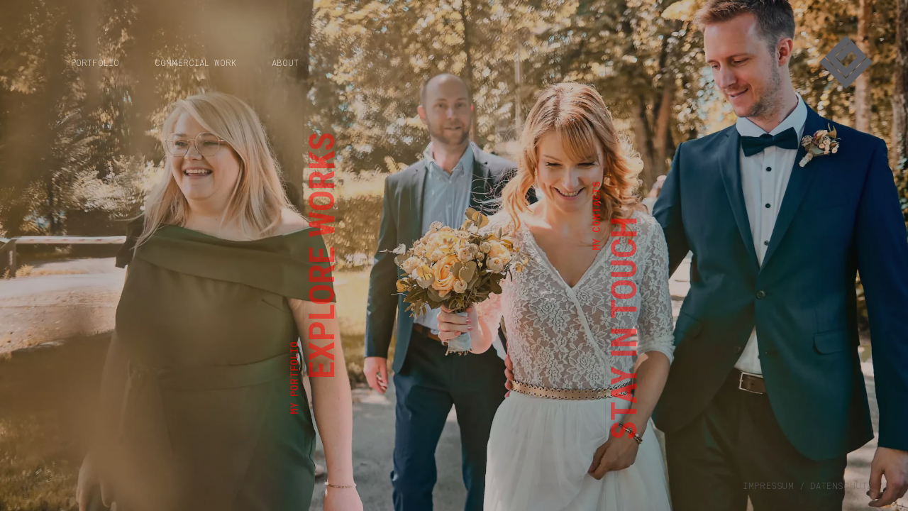

--- FILE ---
content_type: text/html; charset=UTF-8
request_url: https://www.lichtgebil.de/
body_size: 22663
content:
<!doctype html>
<html dir="ltr" lang="de"
	prefix="og: https://ogp.me/ns#" >
<head>
	<meta charset="UTF-8">
	<meta name="viewport" content="width=device-width, initial-scale=1, maximum-scale=1">
		<link rel="profile" href="https://gmpg.org/xfn/11">
	<title>home - Lichtgebilde</title>

		<!-- All in One SEO 4.3.3 - aioseo.com -->
		<meta name="robots" content="max-image-preview:large" />
		<link rel="canonical" href="https://www.lichtgebil.de/" />
		<meta name="generator" content="All in One SEO (AIOSEO) 4.3.3 " />
		<meta property="og:locale" content="de_DE" />
		<meta property="og:site_name" content="Lichtgebilde - authentisch - nah - lebendig" />
		<meta property="og:type" content="article" />
		<meta property="og:title" content="home - Lichtgebilde" />
		<meta property="og:url" content="https://www.lichtgebil.de/" />
		<meta property="article:published_time" content="2020-01-24T16:09:09+00:00" />
		<meta property="article:modified_time" content="2022-09-06T10:09:10+00:00" />
		<meta name="twitter:card" content="summary_large_image" />
		<meta name="twitter:title" content="home - Lichtgebilde" />
		<script type="application/ld+json" class="aioseo-schema">
			{"@context":"https:\/\/schema.org","@graph":[{"@type":"BreadcrumbList","@id":"https:\/\/www.lichtgebil.de\/#breadcrumblist","itemListElement":[{"@type":"ListItem","@id":"https:\/\/www.lichtgebil.de\/#listItem","position":1,"item":{"@type":"WebPage","@id":"https:\/\/www.lichtgebil.de\/","name":"Home","description":"authentisch - nah - lebendig","url":"https:\/\/www.lichtgebil.de\/"}}]},{"@type":"Organization","@id":"https:\/\/www.lichtgebil.de\/#organization","name":"Lichtgebilde","url":"https:\/\/www.lichtgebil.de\/"},{"@type":"WebPage","@id":"https:\/\/www.lichtgebil.de\/#webpage","url":"https:\/\/www.lichtgebil.de\/","name":"home - Lichtgebilde","inLanguage":"de-DE","isPartOf":{"@id":"https:\/\/www.lichtgebil.de\/#website"},"breadcrumb":{"@id":"https:\/\/www.lichtgebil.de\/#breadcrumblist"},"datePublished":"2020-01-24T16:09:09+01:00","dateModified":"2022-09-06T10:09:10+02:00"},{"@type":"WebSite","@id":"https:\/\/www.lichtgebil.de\/#website","url":"https:\/\/www.lichtgebil.de\/","name":"Lichtgebilde","description":"authentisch - nah - lebendig","inLanguage":"de-DE","publisher":{"@id":"https:\/\/www.lichtgebil.de\/#organization"},"potentialAction":{"@type":"SearchAction","target":{"@type":"EntryPoint","urlTemplate":"https:\/\/www.lichtgebil.de\/?s={search_term_string}"},"query-input":"required name=search_term_string"}}]}
		</script>
		<!-- All in One SEO -->

<link rel='dns-prefetch' href='//www.lichtgebil.de' />
<link rel='dns-prefetch' href='//fonts.googleapis.com' />
<link rel="alternate" type="application/rss+xml" title="Lichtgebilde &raquo; Feed" href="https://www.lichtgebil.de/?feed=rss2" />
<link rel="alternate" type="application/rss+xml" title="Lichtgebilde &raquo; Kommentar-Feed" href="https://www.lichtgebil.de/?feed=comments-rss2" />
		<!-- This site uses the Google Analytics by MonsterInsights plugin v9.11.1 - Using Analytics tracking - https://www.monsterinsights.com/ -->
							<script src="//www.googletagmanager.com/gtag/js?id=G-J6C419WZ4Z"  data-cfasync="false" data-wpfc-render="false" type="text/javascript" async></script>
			<script data-cfasync="false" data-wpfc-render="false" type="text/javascript">
				var mi_version = '9.11.1';
				var mi_track_user = true;
				var mi_no_track_reason = '';
								var MonsterInsightsDefaultLocations = {"page_location":"https:\/\/www.lichtgebil.de\/"};
								if ( typeof MonsterInsightsPrivacyGuardFilter === 'function' ) {
					var MonsterInsightsLocations = (typeof MonsterInsightsExcludeQuery === 'object') ? MonsterInsightsPrivacyGuardFilter( MonsterInsightsExcludeQuery ) : MonsterInsightsPrivacyGuardFilter( MonsterInsightsDefaultLocations );
				} else {
					var MonsterInsightsLocations = (typeof MonsterInsightsExcludeQuery === 'object') ? MonsterInsightsExcludeQuery : MonsterInsightsDefaultLocations;
				}

								var disableStrs = [
										'ga-disable-G-J6C419WZ4Z',
									];

				/* Function to detect opted out users */
				function __gtagTrackerIsOptedOut() {
					for (var index = 0; index < disableStrs.length; index++) {
						if (document.cookie.indexOf(disableStrs[index] + '=true') > -1) {
							return true;
						}
					}

					return false;
				}

				/* Disable tracking if the opt-out cookie exists. */
				if (__gtagTrackerIsOptedOut()) {
					for (var index = 0; index < disableStrs.length; index++) {
						window[disableStrs[index]] = true;
					}
				}

				/* Opt-out function */
				function __gtagTrackerOptout() {
					for (var index = 0; index < disableStrs.length; index++) {
						document.cookie = disableStrs[index] + '=true; expires=Thu, 31 Dec 2099 23:59:59 UTC; path=/';
						window[disableStrs[index]] = true;
					}
				}

				if ('undefined' === typeof gaOptout) {
					function gaOptout() {
						__gtagTrackerOptout();
					}
				}
								window.dataLayer = window.dataLayer || [];

				window.MonsterInsightsDualTracker = {
					helpers: {},
					trackers: {},
				};
				if (mi_track_user) {
					function __gtagDataLayer() {
						dataLayer.push(arguments);
					}

					function __gtagTracker(type, name, parameters) {
						if (!parameters) {
							parameters = {};
						}

						if (parameters.send_to) {
							__gtagDataLayer.apply(null, arguments);
							return;
						}

						if (type === 'event') {
														parameters.send_to = monsterinsights_frontend.v4_id;
							var hookName = name;
							if (typeof parameters['event_category'] !== 'undefined') {
								hookName = parameters['event_category'] + ':' + name;
							}

							if (typeof MonsterInsightsDualTracker.trackers[hookName] !== 'undefined') {
								MonsterInsightsDualTracker.trackers[hookName](parameters);
							} else {
								__gtagDataLayer('event', name, parameters);
							}
							
						} else {
							__gtagDataLayer.apply(null, arguments);
						}
					}

					__gtagTracker('js', new Date());
					__gtagTracker('set', {
						'developer_id.dZGIzZG': true,
											});
					if ( MonsterInsightsLocations.page_location ) {
						__gtagTracker('set', MonsterInsightsLocations);
					}
										__gtagTracker('config', 'G-J6C419WZ4Z', {"forceSSL":"true","link_attribution":"true"} );
										window.gtag = __gtagTracker;										(function () {
						/* https://developers.google.com/analytics/devguides/collection/analyticsjs/ */
						/* ga and __gaTracker compatibility shim. */
						var noopfn = function () {
							return null;
						};
						var newtracker = function () {
							return new Tracker();
						};
						var Tracker = function () {
							return null;
						};
						var p = Tracker.prototype;
						p.get = noopfn;
						p.set = noopfn;
						p.send = function () {
							var args = Array.prototype.slice.call(arguments);
							args.unshift('send');
							__gaTracker.apply(null, args);
						};
						var __gaTracker = function () {
							var len = arguments.length;
							if (len === 0) {
								return;
							}
							var f = arguments[len - 1];
							if (typeof f !== 'object' || f === null || typeof f.hitCallback !== 'function') {
								if ('send' === arguments[0]) {
									var hitConverted, hitObject = false, action;
									if ('event' === arguments[1]) {
										if ('undefined' !== typeof arguments[3]) {
											hitObject = {
												'eventAction': arguments[3],
												'eventCategory': arguments[2],
												'eventLabel': arguments[4],
												'value': arguments[5] ? arguments[5] : 1,
											}
										}
									}
									if ('pageview' === arguments[1]) {
										if ('undefined' !== typeof arguments[2]) {
											hitObject = {
												'eventAction': 'page_view',
												'page_path': arguments[2],
											}
										}
									}
									if (typeof arguments[2] === 'object') {
										hitObject = arguments[2];
									}
									if (typeof arguments[5] === 'object') {
										Object.assign(hitObject, arguments[5]);
									}
									if ('undefined' !== typeof arguments[1].hitType) {
										hitObject = arguments[1];
										if ('pageview' === hitObject.hitType) {
											hitObject.eventAction = 'page_view';
										}
									}
									if (hitObject) {
										action = 'timing' === arguments[1].hitType ? 'timing_complete' : hitObject.eventAction;
										hitConverted = mapArgs(hitObject);
										__gtagTracker('event', action, hitConverted);
									}
								}
								return;
							}

							function mapArgs(args) {
								var arg, hit = {};
								var gaMap = {
									'eventCategory': 'event_category',
									'eventAction': 'event_action',
									'eventLabel': 'event_label',
									'eventValue': 'event_value',
									'nonInteraction': 'non_interaction',
									'timingCategory': 'event_category',
									'timingVar': 'name',
									'timingValue': 'value',
									'timingLabel': 'event_label',
									'page': 'page_path',
									'location': 'page_location',
									'title': 'page_title',
									'referrer' : 'page_referrer',
								};
								for (arg in args) {
																		if (!(!args.hasOwnProperty(arg) || !gaMap.hasOwnProperty(arg))) {
										hit[gaMap[arg]] = args[arg];
									} else {
										hit[arg] = args[arg];
									}
								}
								return hit;
							}

							try {
								f.hitCallback();
							} catch (ex) {
							}
						};
						__gaTracker.create = newtracker;
						__gaTracker.getByName = newtracker;
						__gaTracker.getAll = function () {
							return [];
						};
						__gaTracker.remove = noopfn;
						__gaTracker.loaded = true;
						window['__gaTracker'] = __gaTracker;
					})();
									} else {
										console.log("");
					(function () {
						function __gtagTracker() {
							return null;
						}

						window['__gtagTracker'] = __gtagTracker;
						window['gtag'] = __gtagTracker;
					})();
									}
			</script>
							<!-- / Google Analytics by MonsterInsights -->
		<script type="text/javascript">
window._wpemojiSettings = {"baseUrl":"https:\/\/s.w.org\/images\/core\/emoji\/14.0.0\/72x72\/","ext":".png","svgUrl":"https:\/\/s.w.org\/images\/core\/emoji\/14.0.0\/svg\/","svgExt":".svg","source":{"concatemoji":"https:\/\/www.lichtgebil.de\/wp-includes\/js\/wp-emoji-release.min.js?ver=6.1.9"}};
/*! This file is auto-generated */
!function(e,a,t){var n,r,o,i=a.createElement("canvas"),p=i.getContext&&i.getContext("2d");function s(e,t){var a=String.fromCharCode,e=(p.clearRect(0,0,i.width,i.height),p.fillText(a.apply(this,e),0,0),i.toDataURL());return p.clearRect(0,0,i.width,i.height),p.fillText(a.apply(this,t),0,0),e===i.toDataURL()}function c(e){var t=a.createElement("script");t.src=e,t.defer=t.type="text/javascript",a.getElementsByTagName("head")[0].appendChild(t)}for(o=Array("flag","emoji"),t.supports={everything:!0,everythingExceptFlag:!0},r=0;r<o.length;r++)t.supports[o[r]]=function(e){if(p&&p.fillText)switch(p.textBaseline="top",p.font="600 32px Arial",e){case"flag":return s([127987,65039,8205,9895,65039],[127987,65039,8203,9895,65039])?!1:!s([55356,56826,55356,56819],[55356,56826,8203,55356,56819])&&!s([55356,57332,56128,56423,56128,56418,56128,56421,56128,56430,56128,56423,56128,56447],[55356,57332,8203,56128,56423,8203,56128,56418,8203,56128,56421,8203,56128,56430,8203,56128,56423,8203,56128,56447]);case"emoji":return!s([129777,127995,8205,129778,127999],[129777,127995,8203,129778,127999])}return!1}(o[r]),t.supports.everything=t.supports.everything&&t.supports[o[r]],"flag"!==o[r]&&(t.supports.everythingExceptFlag=t.supports.everythingExceptFlag&&t.supports[o[r]]);t.supports.everythingExceptFlag=t.supports.everythingExceptFlag&&!t.supports.flag,t.DOMReady=!1,t.readyCallback=function(){t.DOMReady=!0},t.supports.everything||(n=function(){t.readyCallback()},a.addEventListener?(a.addEventListener("DOMContentLoaded",n,!1),e.addEventListener("load",n,!1)):(e.attachEvent("onload",n),a.attachEvent("onreadystatechange",function(){"complete"===a.readyState&&t.readyCallback()})),(e=t.source||{}).concatemoji?c(e.concatemoji):e.wpemoji&&e.twemoji&&(c(e.twemoji),c(e.wpemoji)))}(window,document,window._wpemojiSettings);
</script>
<style type="text/css">
img.wp-smiley,
img.emoji {
	display: inline !important;
	border: none !important;
	box-shadow: none !important;
	height: 1em !important;
	width: 1em !important;
	margin: 0 0.07em !important;
	vertical-align: -0.1em !important;
	background: none !important;
	padding: 0 !important;
}
</style>
	<link rel='stylesheet' id='ext-elementor-css-css' href='https://www.lichtgebil.de/wp-content/plugins/shadow-core/assets/css/ext-elementor.css?ver=6.1.9' type='text/css' media='all' />
<link rel='stylesheet' id='shadowcore-elements-css-css' href='https://www.lichtgebil.de/wp-content/plugins/shadow-core/assets/css/elements.css?ver=6.1.9' type='text/css' media='all' />
<link rel='stylesheet' id='shadowcore-elements-responsive-css-css' href='https://www.lichtgebil.de/wp-content/plugins/shadow-core/assets/css/elements-responsive.css?ver=6.1.9' type='text/css' media='all' />
<link rel='stylesheet' id='wp-block-library-css' href='https://www.lichtgebil.de/wp-includes/css/dist/block-library/style.min.css?ver=6.1.9' type='text/css' media='all' />
<link rel='stylesheet' id='classic-theme-styles-css' href='https://www.lichtgebil.de/wp-includes/css/classic-themes.min.css?ver=1' type='text/css' media='all' />
<style id='global-styles-inline-css' type='text/css'>
body{--wp--preset--color--black: #000000;--wp--preset--color--cyan-bluish-gray: #abb8c3;--wp--preset--color--white: #ffffff;--wp--preset--color--pale-pink: #f78da7;--wp--preset--color--vivid-red: #cf2e2e;--wp--preset--color--luminous-vivid-orange: #ff6900;--wp--preset--color--luminous-vivid-amber: #fcb900;--wp--preset--color--light-green-cyan: #7bdcb5;--wp--preset--color--vivid-green-cyan: #00d084;--wp--preset--color--pale-cyan-blue: #8ed1fc;--wp--preset--color--vivid-cyan-blue: #0693e3;--wp--preset--color--vivid-purple: #9b51e0;--wp--preset--gradient--vivid-cyan-blue-to-vivid-purple: linear-gradient(135deg,rgba(6,147,227,1) 0%,rgb(155,81,224) 100%);--wp--preset--gradient--light-green-cyan-to-vivid-green-cyan: linear-gradient(135deg,rgb(122,220,180) 0%,rgb(0,208,130) 100%);--wp--preset--gradient--luminous-vivid-amber-to-luminous-vivid-orange: linear-gradient(135deg,rgba(252,185,0,1) 0%,rgba(255,105,0,1) 100%);--wp--preset--gradient--luminous-vivid-orange-to-vivid-red: linear-gradient(135deg,rgba(255,105,0,1) 0%,rgb(207,46,46) 100%);--wp--preset--gradient--very-light-gray-to-cyan-bluish-gray: linear-gradient(135deg,rgb(238,238,238) 0%,rgb(169,184,195) 100%);--wp--preset--gradient--cool-to-warm-spectrum: linear-gradient(135deg,rgb(74,234,220) 0%,rgb(151,120,209) 20%,rgb(207,42,186) 40%,rgb(238,44,130) 60%,rgb(251,105,98) 80%,rgb(254,248,76) 100%);--wp--preset--gradient--blush-light-purple: linear-gradient(135deg,rgb(255,206,236) 0%,rgb(152,150,240) 100%);--wp--preset--gradient--blush-bordeaux: linear-gradient(135deg,rgb(254,205,165) 0%,rgb(254,45,45) 50%,rgb(107,0,62) 100%);--wp--preset--gradient--luminous-dusk: linear-gradient(135deg,rgb(255,203,112) 0%,rgb(199,81,192) 50%,rgb(65,88,208) 100%);--wp--preset--gradient--pale-ocean: linear-gradient(135deg,rgb(255,245,203) 0%,rgb(182,227,212) 50%,rgb(51,167,181) 100%);--wp--preset--gradient--electric-grass: linear-gradient(135deg,rgb(202,248,128) 0%,rgb(113,206,126) 100%);--wp--preset--gradient--midnight: linear-gradient(135deg,rgb(2,3,129) 0%,rgb(40,116,252) 100%);--wp--preset--duotone--dark-grayscale: url('#wp-duotone-dark-grayscale');--wp--preset--duotone--grayscale: url('#wp-duotone-grayscale');--wp--preset--duotone--purple-yellow: url('#wp-duotone-purple-yellow');--wp--preset--duotone--blue-red: url('#wp-duotone-blue-red');--wp--preset--duotone--midnight: url('#wp-duotone-midnight');--wp--preset--duotone--magenta-yellow: url('#wp-duotone-magenta-yellow');--wp--preset--duotone--purple-green: url('#wp-duotone-purple-green');--wp--preset--duotone--blue-orange: url('#wp-duotone-blue-orange');--wp--preset--font-size--small: 13px;--wp--preset--font-size--medium: 20px;--wp--preset--font-size--large: 36px;--wp--preset--font-size--x-large: 42px;--wp--preset--spacing--20: 0.44rem;--wp--preset--spacing--30: 0.67rem;--wp--preset--spacing--40: 1rem;--wp--preset--spacing--50: 1.5rem;--wp--preset--spacing--60: 2.25rem;--wp--preset--spacing--70: 3.38rem;--wp--preset--spacing--80: 5.06rem;}:where(.is-layout-flex){gap: 0.5em;}body .is-layout-flow > .alignleft{float: left;margin-inline-start: 0;margin-inline-end: 2em;}body .is-layout-flow > .alignright{float: right;margin-inline-start: 2em;margin-inline-end: 0;}body .is-layout-flow > .aligncenter{margin-left: auto !important;margin-right: auto !important;}body .is-layout-constrained > .alignleft{float: left;margin-inline-start: 0;margin-inline-end: 2em;}body .is-layout-constrained > .alignright{float: right;margin-inline-start: 2em;margin-inline-end: 0;}body .is-layout-constrained > .aligncenter{margin-left: auto !important;margin-right: auto !important;}body .is-layout-constrained > :where(:not(.alignleft):not(.alignright):not(.alignfull)){max-width: var(--wp--style--global--content-size);margin-left: auto !important;margin-right: auto !important;}body .is-layout-constrained > .alignwide{max-width: var(--wp--style--global--wide-size);}body .is-layout-flex{display: flex;}body .is-layout-flex{flex-wrap: wrap;align-items: center;}body .is-layout-flex > *{margin: 0;}:where(.wp-block-columns.is-layout-flex){gap: 2em;}.has-black-color{color: var(--wp--preset--color--black) !important;}.has-cyan-bluish-gray-color{color: var(--wp--preset--color--cyan-bluish-gray) !important;}.has-white-color{color: var(--wp--preset--color--white) !important;}.has-pale-pink-color{color: var(--wp--preset--color--pale-pink) !important;}.has-vivid-red-color{color: var(--wp--preset--color--vivid-red) !important;}.has-luminous-vivid-orange-color{color: var(--wp--preset--color--luminous-vivid-orange) !important;}.has-luminous-vivid-amber-color{color: var(--wp--preset--color--luminous-vivid-amber) !important;}.has-light-green-cyan-color{color: var(--wp--preset--color--light-green-cyan) !important;}.has-vivid-green-cyan-color{color: var(--wp--preset--color--vivid-green-cyan) !important;}.has-pale-cyan-blue-color{color: var(--wp--preset--color--pale-cyan-blue) !important;}.has-vivid-cyan-blue-color{color: var(--wp--preset--color--vivid-cyan-blue) !important;}.has-vivid-purple-color{color: var(--wp--preset--color--vivid-purple) !important;}.has-black-background-color{background-color: var(--wp--preset--color--black) !important;}.has-cyan-bluish-gray-background-color{background-color: var(--wp--preset--color--cyan-bluish-gray) !important;}.has-white-background-color{background-color: var(--wp--preset--color--white) !important;}.has-pale-pink-background-color{background-color: var(--wp--preset--color--pale-pink) !important;}.has-vivid-red-background-color{background-color: var(--wp--preset--color--vivid-red) !important;}.has-luminous-vivid-orange-background-color{background-color: var(--wp--preset--color--luminous-vivid-orange) !important;}.has-luminous-vivid-amber-background-color{background-color: var(--wp--preset--color--luminous-vivid-amber) !important;}.has-light-green-cyan-background-color{background-color: var(--wp--preset--color--light-green-cyan) !important;}.has-vivid-green-cyan-background-color{background-color: var(--wp--preset--color--vivid-green-cyan) !important;}.has-pale-cyan-blue-background-color{background-color: var(--wp--preset--color--pale-cyan-blue) !important;}.has-vivid-cyan-blue-background-color{background-color: var(--wp--preset--color--vivid-cyan-blue) !important;}.has-vivid-purple-background-color{background-color: var(--wp--preset--color--vivid-purple) !important;}.has-black-border-color{border-color: var(--wp--preset--color--black) !important;}.has-cyan-bluish-gray-border-color{border-color: var(--wp--preset--color--cyan-bluish-gray) !important;}.has-white-border-color{border-color: var(--wp--preset--color--white) !important;}.has-pale-pink-border-color{border-color: var(--wp--preset--color--pale-pink) !important;}.has-vivid-red-border-color{border-color: var(--wp--preset--color--vivid-red) !important;}.has-luminous-vivid-orange-border-color{border-color: var(--wp--preset--color--luminous-vivid-orange) !important;}.has-luminous-vivid-amber-border-color{border-color: var(--wp--preset--color--luminous-vivid-amber) !important;}.has-light-green-cyan-border-color{border-color: var(--wp--preset--color--light-green-cyan) !important;}.has-vivid-green-cyan-border-color{border-color: var(--wp--preset--color--vivid-green-cyan) !important;}.has-pale-cyan-blue-border-color{border-color: var(--wp--preset--color--pale-cyan-blue) !important;}.has-vivid-cyan-blue-border-color{border-color: var(--wp--preset--color--vivid-cyan-blue) !important;}.has-vivid-purple-border-color{border-color: var(--wp--preset--color--vivid-purple) !important;}.has-vivid-cyan-blue-to-vivid-purple-gradient-background{background: var(--wp--preset--gradient--vivid-cyan-blue-to-vivid-purple) !important;}.has-light-green-cyan-to-vivid-green-cyan-gradient-background{background: var(--wp--preset--gradient--light-green-cyan-to-vivid-green-cyan) !important;}.has-luminous-vivid-amber-to-luminous-vivid-orange-gradient-background{background: var(--wp--preset--gradient--luminous-vivid-amber-to-luminous-vivid-orange) !important;}.has-luminous-vivid-orange-to-vivid-red-gradient-background{background: var(--wp--preset--gradient--luminous-vivid-orange-to-vivid-red) !important;}.has-very-light-gray-to-cyan-bluish-gray-gradient-background{background: var(--wp--preset--gradient--very-light-gray-to-cyan-bluish-gray) !important;}.has-cool-to-warm-spectrum-gradient-background{background: var(--wp--preset--gradient--cool-to-warm-spectrum) !important;}.has-blush-light-purple-gradient-background{background: var(--wp--preset--gradient--blush-light-purple) !important;}.has-blush-bordeaux-gradient-background{background: var(--wp--preset--gradient--blush-bordeaux) !important;}.has-luminous-dusk-gradient-background{background: var(--wp--preset--gradient--luminous-dusk) !important;}.has-pale-ocean-gradient-background{background: var(--wp--preset--gradient--pale-ocean) !important;}.has-electric-grass-gradient-background{background: var(--wp--preset--gradient--electric-grass) !important;}.has-midnight-gradient-background{background: var(--wp--preset--gradient--midnight) !important;}.has-small-font-size{font-size: var(--wp--preset--font-size--small) !important;}.has-medium-font-size{font-size: var(--wp--preset--font-size--medium) !important;}.has-large-font-size{font-size: var(--wp--preset--font-size--large) !important;}.has-x-large-font-size{font-size: var(--wp--preset--font-size--x-large) !important;}
.wp-block-navigation a:where(:not(.wp-element-button)){color: inherit;}
:where(.wp-block-columns.is-layout-flex){gap: 2em;}
.wp-block-pullquote{font-size: 1.5em;line-height: 1.6;}
</style>
<link rel='stylesheet' id='contact-form-7-css' href='https://www.lichtgebil.de/wp-content/plugins/contact-form-7/includes/css/styles.css?ver=5.7.4' type='text/css' media='all' />
<link rel='stylesheet' id='ashade-style-parent-css' href='https://www.lichtgebil.de/wp-content/themes/ashade/style.css?ver=6.1.9' type='text/css' media='all' />
<link rel='stylesheet' id='ashade-style-child-css' href='https://www.lichtgebil.de/wp-content/themes/ashade-child/style.css?ver=2.0' type='text/css' media='all' />
<link rel='stylesheet' id='dashicons-css' href='https://www.lichtgebil.de/wp-includes/css/dashicons.min.css?ver=6.1.9' type='text/css' media='all' />
<link rel='stylesheet' id='ashade-style-css' href='https://www.lichtgebil.de/wp-content/themes/ashade-child/style.css?ver=6.1.9' type='text/css' media='all' />
<style id='ashade-style-inline-css' type='text/css'>

			header#ashade-header .ashade-header-inner {
				padding-top: 50px;
				padding-bottom: 50px;
			}
			.ashade-header--layout02 header#ashade-header .ashade-header-inner .ashade-logo-block {
				padding-bottom: 50px;
			}
			
			/* --- Text Logo --- */
			.ashade-text-logo {
				white-space: nowrap;
				color: #ffffff;
				
				font-family: "Roboto Condensed";
				font-weight: 400;
				font-size: 60px;
				line-height: 65px;letter-spacing: 0px;text-transform: uppercase;font-style: normal;
			}
			
			body.elementor-editor-active,
			body.elementor-page,
			body.elementor-page.elementor-default {
				--e-global-color-primary: #ff0000;
				--e-global-color-secondary: #ff000080;
				--e-global-color-text: #666666;
				--e-global-color-accent: #ff0000;
			}

			body {
				background: #131416;
				color: #666666;
				
				font-family: "Roboto Mono";
				font-weight: 200;
				font-size: 12px;
				line-height: 20px;letter-spacing: 0.12px;text-transform: none;font-style: normal;
			}
			body.ashade-spotlight--yes:before,
			body.has-spotlight:before {
				background: radial-gradient(ellipse at left top, #28282E 0%, #13141600 70%);
			}
			
			body.ashade-header-sticky .ashade-header--solid .ashade-header-inner {
				background: rgba(0, 0, 0, 0);
			}
			body.ashade-header-sticky .ashade-header--solid.is-faded .ashade-header-inner {
				background: rgba(0, 0, 0, 1);
			}
			body.ashade-header-sticky .ashade-header--gradient .ashade-header-inner {
				background-image: linear-gradient(to bottom, rgba(0, 0, 0, 1) 0%, rgba(0, 0, 0, 0) 49%, rgba(0, 0, 0, 0) 100%);
			}
			
			/* --- Scheme Color 01 --- */
			.bypostauthor .ashade-post-author-label {
				color: #131416;
			}
			.ahshade-client-image-wrap,
			ul.ashade-select__list li,
			.shadowcore-before-after-divider {
				background: #131416;
			}
			.ashade-select,
			select,
			input,
			textarea {
				background: rgba(19, 20, 22, 0);
			}
			.ashade-radio-wrap:hover,
			.ashade-checkbox-wrap:hover,
			.ashade-select:hover,
			.is-active .ashade-select,
			input:focus,
			input:hover,
			textarea:hover,
			textarea:focus {
				background: rgba(19, 20, 22, 0.5);
			}
			.ashade-categories-overlay,
			.ashade-aside-overlay,
			.ashade-menu-overlay,
			.ashade-home-block-overlay {
				background: rgba(19, 20, 22, 0.85);
			}
			.ahshade-client-toolbar,
			.ashade-home-block-overlay {
				background: rgba(19, 20, 22, 0.75);
			}
			.ashade-albums-slider-wrap .ashade-album-item .ashade-button,
			.ashade-albums-carousel-wrap .ashade-album-item .ashade-button {
				border-color: #ff0000;
				background: rgba(19, 20, 22, 0.2);
			}

			.ashade-albums-carousel .ashade-slide-caption {
				background: linear-gradient(180deg, rgba(19, 20, 22, 0) 0%, rgba(19, 20, 22, 0.7) 100%);
			}
			.ashade-albums-carousel-wrap .ashade-album-item__overlay,
			.ashade-albums-slider-wrap .ashade-album-item__overlay {
				background: linear-gradient(-90deg, rgba(19, 20, 22, 0) 0%, rgba(19, 20, 22, 1) 100%);
			}
			.ashade-grid-caption--on_photo .ashade-grid-caption,
			.ashade-grid-caption--on_hover .ashade-grid-caption {
				background: linear-gradient(180deg, rgba(19, 20, 22, 0) 0%, rgba(19, 20, 22, 0.75) 100%);
			}
			.ashade-grid-caption--on_photo .ashade-client-item .ashade-grid-caption,
			.ashade-grid-caption--on_hover .ashade-client-item .ashade-grid-caption {
				background: linear-gradient(180deg, rgba(19, 20, 22, 0) 0%, rgba(19, 20, 22, 0.5) 100%);
			}

			/* --- Scheme Color 02 --- */
			.shadowcore-ribbon-item--image.no-post-thmb,
			.shadowcore-grid-image.no-post-thmb,
			.shadowcore-pli-image-add--yes .shadowcore-posts-listing--medium .shadowcore-pli-image.shadowcore-pli-image--port:before,
			.shadowcore-pli-image-add--yes .shadowcore-posts-listing--large .shadowcore-pli-image.shadowcore-pli-image--port:before,
			.ashade-filter-wrap.ashade-filter-counters li:after,
			.ashade-filter-wrap.ashade-filter-counters a:after,
			.ashade-filter-wrap.ashade-filter-counters .ashade-mobile-filter-value:after,
			.ashade-grid-item-holder,
			.thmb-size--medium .ashade-post-preview-content,
			body .elementor-progress-wrapper,
			tt,
			kbd,
			code,
			.ashade-comment-body,
			.ashade-service-item .ashade-service-item__content,
			.shadowcore-service-card__content,
			.shadowcore-testimonials-grid .shadowcore-testimonials-item__content,
			.calendar_wrap td,
			aside#ashade-aside,
			.calendar_wrap td,
			.wp-caption {
				background: #131416;
			}

			/* --- Scheme Color 03 --- */
			body .elementor-widget-toggle .elementor-toggle .elementor-tab-content,
			body .elementor-widget-tabs .elementor-tab-content,
			body .elementor-widget-accordion .elementor-accordion .elementor-tab-content,
			body .elementor-widget-text-editor,
			body .elementor-widget-icon-list .elementor-icon-list-item,
			body .elementor-widget-icon-list .elementor-icon-list-text,
			body .elementor-widget-image-box .elementor-image-box-content .elementor-image-box-description,
			body .elementor-widget-testimonial .elementor-testimonial-content,
			body .elementor-widget-icon-box .elementor-icon-box-content .elementor-icon-box-description,
			tt,
			kbd,
			code,
			pre,
			.ashade-comment-form p.comment-form-cookies-consent label,
			.ashade-comment-form .logged-in-as a,
			.ashade-comment-form .comment-notes,
			.ashade-comment-form .logged-in-as,
			.ashade-contact-details__list a,
			.widget_archive a,
			.widget_categories a,
			.widget_meta a,
			.widget_nav_menu a,
			.widget_pages a,
			.widget_recent_entries a,
			.widget_recent_comments a,
			ul.wp-block-archives-list a,
			ul.wp-block-categories-list a,
			ul.wp-block-latest-posts a,
			.ashade-select,
			.ashade-more-categories a,
			.ashade-comment-tools a,
			select,
			input,
			textarea,
			.shadowcore-pli-meta a,
			blockquote {
				color: #666666;
			}
			.ashade-contact-details__list li a svg path,
			.ashade-protected-form-inner .ashade-protected-input-wrap > a svg path,
			.ashade-post-navigation-wrap .ashade-post-nav-icon svg path,
			nav.pagination .nav-links a svg path,
			.ashade-select-wrap svg path,
			.ashade-search-form svg path {
				fill: #666666;
			}
			input::-webkit-input-placeholder {
				color: #666666;
			}
			input::-moz-placeholder {
				color: #666666;
			}
			input::-ms-input-placeholder {
				color: #666666;
			}
			textarea::-webkit-input-placeholder {
				color: #666666;
			}
			textarea::-moz-placeholder {
				color: #666666;
			}
			textarea::-ms-input-placeholder {
				color: #666666;
			}

			/* --- Scheme Color 04 --- */
			.shadowcore-progress-counter,
			.shadowcore-testimonials-item__author--name,
			.shadowcore-service-card__label,
			body .elementor-widget-tabs .elementor-tab-title.elementor-active,
			body .elementor-widget-toggle .elementor-toggle .elementor-tab-title.elementor-active,
			body .elementor-widget-accordion .elementor-accordion .elementor-tab-title.elementor-active,
			body .elementor-widget-progress .elementor-title,
			body .elementor-widget-counter .elementor-counter-number-wrapper,
			body .elementor-widget-icon-list .elementor-icon-list-icon i,
			body .elementor-widget-image-box .elementor-image-box-content .elementor-image-box-title,
			.ashade-client-notify-wrap .ashade-client-notify-message,
			.ashade-comment-form .logged-in-as a:hover,
			.ashade-comment-form label,
			.ashade-comment-form .comment-notes span.required,
			.ashade-comment-tools a:hover,
			.ashade-more-categories a.ashade-more-categories-close,
			.ashade-more-categories a:hover,
			.ashade-post__tags a,
			.post-nav-links span,
			nav.pagination .nav-links span.page-numbers.current,
			.post-nav-links a:hover,
			nav.pagination .nav-links a:hover,
			.ashade-nothing-found span,
			.ashade-contact-details__list a:hover,
			.calendar_wrap th
			.tagcloud a,
			.widget_rss cite,
			.ashade-aside-close:hover,
			ul.ashade-select__list li:hover,
			.ashade-contact-form__response,
			.ashade-button,
			button,
			input[type="button"],
			input[type="reset"],
			input[type="submit"],
			body .wp-block-file a.wp-block-file__button,
			blockquote cite,
			cite,
			a,
			a:hover,
			.ashade-smooth-scroll .wp-block-cover-image.has-parallax,
			.ashade-smooth-scroll .wp-block-cover.has-parallax,
			.wp-block-cover-image,
			.wp-block-cover,
			.calendar_wrap th,
			var {
				color: #ff0000;
			}
			a.ashade-mobile-menu-button svg rect {
				fill: #ff0000;
			}
			nav.ashade-nav ul li a {
				color: rgba(255, 0, 0, 0.5);
			}
			nav.ashade-nav ul.main-menu li:hover > a,
			nav.ashade-nav ul.main-menu li.current-menu-parent > a,
			nav.ashade-nav ul.main-menu li.current-menu-item > a,
			nav.ashade-nav ul.main-menu li.current-menu-ancestor > a {
				color: rgba(255, 0, 0, 1);
			}
			.shadowcore-coming-soon__count,
			body span.wpcf7-form-control-wrap span.wpcf7-not-valid-tip,
			body .elementor-widget-image-gallery .gallery-item .gallery-caption,
			body .elementor-widget-testimonial .elementor-testimonial-name,
			.widget_archive a[aria-current="page"],
			.widget_categories a[aria-current="page"],
			.widget_meta a[aria-current="page"],
			.widget_nav_menu a[aria-current="page"],
			.widget_pages a[aria-current="page"],
			.widget_recent_entries a[aria-current="page"],
			.widget_recent_comments a[aria-current="page"],
			.widget_rss a[aria-current="page"],
			ul.wp-block-archives-list a[aria-current="page"],
			ul.wp-block-categories-list a[aria-current="page"],
			ul.wp-block-latest-posts a[aria-current="page"],
			.widget_archive a:hover,
			.widget_categories a:hover,
			.widget_meta a:hover,
			.widget_nav_menu a:hover,
			.widget_pages a:hover,
			.widget_recent_entries a:hover,
			.widget_recent_comments a:hover,
			.widget_rss a:hover,
			ul.wp-block-archives-list a:hover,
			ul.wp-block-categories-list a:hover,
			ul.wp-block-latest-posts a:hover,
			.ashade-back-wrap.is-loaded .ashade-back.is-to-top:hover span:last-child,
			.ashade-back-wrap.is-loaded .ashade-back:hover span:last-child,
			body .elementor-widget-text-editor.elementor-drop-cap-view-framed .elementor-drop-cap,
			body .elementor-widget-text-editor.elementor-drop-cap-view-default .elementor-drop-cap,
			.is-dropcap::first-letter,
			.ashade-mobile-title-wrap h1 > span > span a:hover,
			.ashade-page-title-wrap h1 > span > span a:hover,
			.ashade-post-preview-footer .ashade-post-preview-footer--lp a:hover,
			.shadowcore-blog-listing .ashade-post-preview-title > span a:hover,
			.ashade-blog-listing .ashade-post-preview-title > span a:hover,
			.ashade-grid-caption,
			.shadowcore-grid-caption,
			nav.ashade-mobile-menu ul.main-menu > li > a,
			.ashade-cursor span.ashade-cursor-label,
			.calendar_wrap #prev,
			.calendar_wrap #next,
			.ashade-slider-prev,
			.ashade-slider-next,
			.ashade-counter-value,
			.ashade-home-link span:last-child,
			.ashade-back span:last-child,
			.ashade-progress-counter,
			.ashade-albums-carousel-wrap .ashade-album-item__title h2,
			.ashade-albums-carousel-wrap .ashade-album-item__title h2 span,
			.ashade-albums-slider-wrap .ashade-album-item__explore a,
			.ashade-albums-slider-wrap .ashade-album-item__title h2,
			.ashade-albums-slider-wrap .ashade-album-item__explore a span,
			.ashade-albums-slider-wrap .ashade-album-item__title h2 span,
			body .elementor-widget-icon-box .elementor-icon-box-content .elementor-icon-box-title,
			.shadowcore-pgi__title,
			.shadowcore-pri__title,
			.shadowcore-psi__title,
			.shadowcore-ribbon-caption,
			.shadowcore-kenburns-caption,
			.shadowcore-slider-caption,
			h1, h2, h3, h4, h5, h6 {
				color: #ff0000;
			}

			.shadowcore-progress-item-wrap svg circle:last-child {
				stroke: #ff0000;
			}
			.ashade-contact-details__list li a:hover svg path,
			.ashade-socials a svg path,
			.ashade-protected-form-inner .ashade-protected-input-wrap > a:hover svg path,
			.ashade-post-navigation-wrap > div:hover .ashade-post-nav-icon svg path,
			nav.pagination .nav-links a:hover svg path,
			.ashade-search-form svg:hover path {
				fill: #ff0000;
			}
			body:not(.has-to-top) .ashade-back-wrap .ashade-back.is-to-top span:last-child,
			.ashade-home-link--works.is-inactive.is-loaded .ashade-home-link:hover span:first-child,
			.ashade-home-link--works.is-inactive.is-loaded span:first-child,
			.ashade-home-link--works.is-inactive span:first-child,
			.ashade-home-link--works span:first-child,
			.ashade-home-link--works.is-inactive.is-loaded .ashade-home-link:hover span:last-child,
			.ashade-home-link--works.is-inactive.is-loaded span:last-child,
			.ashade-home-link--works.is-inactive span:last-child,
			.ashade-home-link--works span:last-child,
			.ashade-home-link--contacts.is-inactive.is-loaded .ashade-home-link:hover span:first-child,
			.ashade-home-link--contacts.is-inactive.is-loaded span:first-child,
			.ashade-home-link--contacts.is-inactive span:first-child,
			.ashade-home-link--contacts span:first-child,
			.ashade-home-link--contacts.is-inactive.is-loaded .ashade-home-link:hover span:last-child,
			.ashade-home-link--contacts.is-inactive.is-loaded span:last-child,
			.ashade-home-link--contacts.is-inactive span:last-child,
			.ashade-home-link--contacts span:last-child,
			.ashade-back-wrap.is-loaded .ashade-back.in-action.is-to-top span:last-child,
			.ashade-back-wrap.is-loaded .ashade-back.in-action span:last-child,
			.has-to-top .ashade-back-wrap.is-loaded .ashade-back.in-action.is-to-top span:last-child,
			.has-to-top .ashade-back-wrap.is-loaded .ashade-back.in-action span:last-child,
			.ashade-back-wrap .ashade-back span:last-child {
				color: rgba(255, 0, 0, 0);
			}
			.ashade-albums-template--slider .ashade-page-title-wrap a,
			.ashade-albums-template--slider .ashade-page-title-wrap.is-loaded h1 span,
			.single-ashade-clients .ashade-page-title-wrap.is-loaded h1 span {
				color: rgba(255, 0, 0, 0.3);
			}
			.ashade-mobile-title-wrap h1,
			.ashade-page-title-wrap h1,
			.ashade-home-link--works.is-loaded span:last-child,
			.ashade-home-link--contacts.is-loaded span:last-child,
			.ashade-footer-inner a,
			.ashade-footer-inner,
			.ashade-back-wrap.is-loaded .ashade-back:not(.is-to-top) span:last-child,
			.has-to-top .ashade-back-wrap.is-loaded .ashade-back.is-to-top span:last-child {
				color: rgba(255, 0, 0, 0.5);
			}
			.ashade-home-link--works.is-loaded span:first-child,
			.ashade-home-link--contacts.is-loaded span:first-child {
				color: rgba(255, 0, 0, 0.6);
			}
			.shadowcore-slider-nav a,
			.ashade-404-text span {
				color: rgba(255, 0, 0, 0.75);
			}
			.ashade-home-link--works.is-loaded .ashade-home-link:hover span:first-child,
			.ashade-home-link--contacts.is-loaded .ashade-home-link:hover span:first-child {
				color: rgba(255, 0, 0, 0.8);
			}
			.shadowcore-slider-nav a:hover,
			.ashade-back-wrap.is-loaded .ashade-back:hover span:last-child,
			.ashade-footer-inner a:hover,
			.ashade-albums-template--slider .ashade-page-title-wrap a:hover {
				color: rgba(255, 0, 0, 1);
			}
			.ashade-home-link--works.is-loaded .ashade-home-link:hover span:last-child,
			.ashade-home-link--contacts.is-loaded .ashade-home-link:hover span:last-child {
				color: #ff0000;
			}
			.ashade-post-navigation-wrap > div:hover .ashade-post-nav-icon,
			.ashade-post__tags a:hover,
			.post-nav-links span,
			nav.pagination .nav-links span.page-numbers.current,
			.ashade-albums-carousel-wrap .ashade-album-item .ashade-button,
			.tagcloud a:hover,
			.ashade-button:hover,
			button:hover,
			input[type="button"]:hover,
			input[type="reset"]:hover,
			input[type="submit"]:hover,
			body .wp-block-file a.wp-block-file__button:hover {
				border-color: #ff0000;
			}
			.ashade-grid-item-holder span:before {
				border-color: transparent transparent transparent #ff0000;
			}
			.ashade-albums-carousel-progress > div,
			.ashade-aside-close:hover:before,
			.ashade-aside-close:hover:after,
			a.ashade-aside-toggler span,
			a.ashade-aside-toggler span:nth-child(2):before,
			a.ashade-aside-toggler span:nth-child(2):after {
				background: #ff0000;
			}
			.ashade-post-navigation-wrap.has-prev.has-next:before,
			.ashade-albums-slider-wrap .ashade-album-item__explore:before,
			.ashade-albums-slider-wrap .ashade-album-item__title:before,
			.ashade-albums-carousel-wrap .ashade-album-item__title:before,
			.ashade-home-link-wrap:before,
			body:not(.ashade-layout--horizontal) .ashade-back-wrap:before,
			body.ashade-layout--horizontal .ashade-back-wrap:before,
			body.ashade-layout--horizontal .ashade-page-title-wrap.ashade-page-title--is-alone h1:before,
			body.ashade-layout--horizontal .ashade-page-title-wrap.ashade-page-title--is-alone h1:after,
			.ashade-mobile-title-wrap h1 > span > span:before,
			.ashade-page-title-wrap h1 > span > span:before,
			nav.ashade-nav ul.sub-menu ul.sub-menu:before,
			.ashade-mobile-title-wrap:before,
			.ashade-page-title-wrap:before {
				background: rgba(255, 0, 0, 0.15);
			}
			.shadowcore-testimonials-carousel .tns-nav button {
				background: rgba(255, 0, 0, 0.25);
			}
			.shadowcore-testimonials-carousel .tns-nav button.tns-nav-active {
				background: rgba(255, 0, 0, 0.75);
			}
			.shadowcore-testimonials-carousel .tns-nav button:hover {
				background: rgba(255, 0, 0, 0.5);
			}
			#ashade-comments {
				border-color: rgba(255, 0, 0, 0.15);
			}
			body .swiper-pagination-bullet {
				background: #ff0000;
			}

			form.wpcf7-form.in-process:before {
				border-color: rgba(255, 0, 0, 0.5);
				border-top-color: rgba(255, 0, 0, 1);
			}

			/* --- Scheme Color 05 --- */
			body span.wpcf7-form-control-wrap span.wpcf7-not-valid-tip:before {
				border-color: transparent transparent #666666 transparent;
			}
			.shadowcore-coming-soon__label,
			.shadowcore-progress-label,
			.shadowcore-testimonials-item__author--name span,
			.shadowcore-service-card__label span,
			body .elementor-widget-tabs .elementor-tab-title,
			body .elementor-widget-toggle .elementor-toggle .elementor-tab-title,
			body .elementor-widget-accordion .elementor-accordion .elementor-tab-title,
			body .elementor-widget-testimonial .elementor-testimonial-job,
			body .elementor-widget-counter .elementor-counter-title,
			.calendar_wrap caption,
			ul.wp-block-categories-list li,
			.widget_categories li,
			.widget_pages li,
			.widget_nav_menu li,
			.widget_rss li,
			blockquote:before,
			.ashade-mobile-title-wrap h1 > span > span a,
			.ashade-page-title-wrap h1 > span > span a,
			.ashade-post-preview-footer .ashade-post-preview-footer--lp a,
			.shadowcore-blog-listing .ashade-post-preview-title > span a,
			.ashade-blog-listing .ashade-post-preview-title > span a,
			.ashade-post-preview-footer .ashade-post-preview-footer--lp,
			.ashade-counter-label,
			.ashade-progress-label,
			label,
			legend,
			.ashade-aside-close,
			blockquote:before,
			.ashade-back span:first-child,
			span.rss-date,
			h1 span,
			h2 span,
			h3 span,
			h4 span,
			h5 span,
			h6 span,
			.shadowcore-pgi__meta,
			.shadowcore-pli-meta div,
			time.wp-block-latest-comments__comment-date,
			time.wp-block-latest-posts__post-date,
			strike,
			.calendar_wrap caption,
			body .elementor-star-rating i:before,
			del {
				color: #666666;
			}
			body:not(.has-to-top) .ashade-back-wrap .ashade-back.is-to-top span:first-child,
			.ashade-back-wrap.is-loaded .ashade-back.in-action.is-to-top span:first-child,
			.ashade-back-wrap.is-loaded .ashade-back.in-action span:first-child,
			.has-to-top .ashade-back-wrap.is-loaded .ashade-back.in-action.is-to-top span:first-child,
			.has-to-top .ashade-back-wrap.is-loaded .ashade-back.in-action span:first-child,
			.ashade-back-wrap .ashade-back span:first-child {
				color: rgba(102, 102, 102, 0);
			}
			.ashade-back-wrap.is-loaded .ashade-back:not(.is-to-top) span:first-child,
			.has-to-top .ashade-back-wrap.is-loaded .ashade-back.is-to-top span:first-child {
				color: rgba(102, 102, 102, 1);
			}
			.shadowcore-ribbon-description,
			.shadowcore-kenburns-description,
			.shadowcore-slider-description,
			.shadowcore-psi__meta,
			.shadowcore-pri__meta,
			.ashade-back-wrap.ashade-ribbon-return.is-loaded .ashade-back:not(.is-to-top) span:first-child,
			.ashade-back-wrap.ashade-slider-return.is-loaded .ashade-back:not(.is-to-top) span:first-child {
				color: rgba(255, 0, 0, 0.7);
			}
			.ashade-back-wrap.ashade-ribbon-return.is-loaded .ashade-back:not(.is-to-top):hover span:first-child,
			.ashade-back-wrap.ashade-slider-return.is-loaded .ashade-back:not(.is-to-top):hover span:first-child {
				color: rgba(255, 0, 0, 1);
			}

			body span.wpcf7-form-control-wrap span.wpcf7-not-valid-tip,
			body .elementor-widget-progress .elementor-progress-wrapper .elementor-progress-bar,
			.bypostauthor .ashade-post-author-label,
			.ashade-checkbox-wrap:hover:before,
			.ashade-checkbox-wrap:hover:after,
			.ashade-radio-wrap:hover:before {
				background: #666666;
			}
			.post-nav-links a:hover,
			nav.pagination .nav-links a:hover,
			.ashade-contact-icon,
			.ashade-aside-close:before,
			.ashade-aside-close:after,
			.ashade-radio-wrap:hover,
			.ashade-checkbox-wrap:hover,
			.ashade-select:hover,
			.is-active .ashade-select,
			input:focus,
			input:hover,
			textarea:hover,
			textarea:focus,
			.is-active ul.ashade-select__list {
				border-color: #666666;
			}

			/* --- Scheme Color 06 --- */
			.shadowcore-progress-item-wrap svg circle:first-child {
				stroke: #666666;
			}
			body .elementor-toggle .elementor-tab-title,
			body .elementor-widget-tabs .elementor-tab-mobile-title,
			body .elementor-widget-tabs .elementor-tab-desktop-title.elementor-active,
			body .elementor-widget-tabs .elementor-tab-title:before,
			body .elementor-widget-tabs .elementor-tab-title:after,
			body .elementor-widget-tabs .elementor-tab-content,
			body .elementor-widget-tabs .elementor-tabs-content-wrapper,
			body .elementor-widget-tabs .elementor-tab-title:after,
			body .elementor-widget-tabs .elementor-tab-title:before,
			body .elementor-accordion .elementor-accordion-item,
			body .elementor-accordion .elementor-tab-content,
			body .elementor-toggle .elementor-tab-content,e
			body .elementor-toggle .elementor-tab-title,
			hr,
			.wp-caption,
			ul.ashade-select__list li,
			.ashade-post-navigation-wrap .ashade-post-nav-icon,
			.ashade-post__tags a,
			.post-nav-links a,
			nav.pagination .nav-links a,
			nav.pagination .nav-links span,
			.ashade-post-preview.sticky .ashade-preview-header:before,
			.tagcloud a,
			.ashade-radio-wrap,
			.ashade-checkbox-wrap,
			ul.ashade-select__list,
			.ashade-button,
			button,
			input[type="button"],
			input[type="reset"],
			input[type="submit"],
			body .wp-block-file a.wp-block-file__button,
			.ashade-select,
			select,
			input,
			textarea,
			table th,
			.wp-block-table.is-style-stripes {
				border-color: #666666;
			}
			.ashade-aside--right .calendar_wrap td,
			.ashade-comment-tools a.comment-edit-link:after,
			.ashade-comment-author__image,
			nav.pagination .nav-links > a:before,
			nav.pagination .nav-links > span:before,
			.ashade-albums-carousel-progress,
			.ashade-aside--right .calendar_wrap td,
			ul.wp-block-categories-list li ul:before,
			.widget_categories li ul:before,
			.widget_pages li ul:before,
			.widget_nav_menu li ul:before,
			.widget_rss li ul:before,
			.ashade-checkbox-wrap:before,
			.ashade-checkbox-wrap:after,
			.ashade-radio-wrap:before {
				background: #666666;
			}

			/* TYPOGRAPHY
			   ---------- */
			
				/* --- Main Menu --- */
				nav.ashade-nav ul li a {
					
				font-family: "Roboto Mono";
				font-weight: 200;
				font-size: 12px;
				line-height: 24px;letter-spacing: 0.12px;text-transform: uppercase;font-style: normal;
				}
			
				nav.ashade-nav ul li a {
					color: rgba(255, 255, 255, 1);
				}
				nav.ashade-nav ul.main-menu li:hover > a {
					color: rgba(255, 0, 0, 1);
				}
				nav.ashade-nav ul.main-menu li.current-menu-parent > a,
				nav.ashade-nav ul.main-menu li.current-menu-item > a,
				nav.ashade-nav ul.main-menu li.current-menu-ancestor > a {
					color: rgba(255, 255, 255, 1);
				}
				
			/* --- Content Typography --- */
			p,
			.ashade-widget--about__head {
				margin: 0 0 28px 0;
			}
			aside .ashade-widget--about__content,
			aside .ashade-widget p {
				font-size: 11px;
				line-height: 20px;
			}
			aside .ashade-widget--contacts .ashade-contact-details__list li {
				font-size: 10px;
			}
			a.ashade-category-more {
				font-size: 12px;
			}

			hr {
				margin-top: 56px;
				margin-bottom: 56px;
			}
			.wp-block-media-text,
			ul.wp-block-gallery,
			.wp-block-cover,
			.wp-block-cover.aligncenter,
			div.aligncenter.wp-block-cover,
			.wp-block-button,
			.ashade-widget p,
			.ashade-widget--contacts .ashade-contact-details__list {
				margin-bottom: 28px;
			}
			.ashade-widget--contacts .ashade-contact-details__list {
				margin: 0;
			}
			
			/* --- Overheads Typography --- */
			.shadowcore-coming-soon__label,
			.shadowcore-progress-label,
			.shadowcore-testimonials-item__author--name span,
			.shadowcore-service-card__label span,
			body .elementor-widget-tabs .elementor-tab-title,
			body .elementor-widget-toggle .elementor-toggle .elementor-tab-title,
			body .elementor-widget-accordion .elementor-accordion .elementor-tab-title,
			body .elementor-widget-image-gallery .gallery-item .gallery-caption,
			body .elementor-widget-testimonial .elementor-testimonial-job,
			body .elementor-widget-counter .elementor-counter-title,
			.ashade-post-preview-footer .ashade-post-preview-footer--lp,
			.ashade-albums-slider-wrap .ashade-album-item__explore a span,
			.ashade-counter-label,
			.ashade-progress-label,
			.ashade-home-link span:first-child,
			label,
			legend,
			.ashade-aside-close,
			blockquote:before,
			.ashade-back span:first-child,
			span.rss-date,
			time.wp-block-latest-comments__comment-date,
			time.wp-block-latest-posts__post-date,
			.shadowcore-pli-meta div,
			.shadowcore-pgi__meta,
			.shadowcore-pri__meta,
			.shadowcore-psi__meta,
			h1 span,
			h2 span,
			h3 span,
			h4 span,
			h5 span,
			h6 span {
				font-family: Roboto Mono;
				font-weight: bold;
				text-transform: uppercase;
				font-style: normal;
			
			}
			.ashade-counter-label,
			h1 span {
				
				font-size: 12px;
				line-height: 19px;
				letter-spacing: 0px;
				margin: 0 0 -2px 0;
			
			}
			.ashade-albums-slider .ashade-album-item__explore span,
			.ashade-home-link span:first-child,
			.ashade-back span:first-child,
			h2 span {
				
				font-size: 14px;
				line-height: 18px;
				letter-spacing: 0px;
				margin: 0 0 -3px 0;
			
			}
			.shadowcore-psi__meta,
			.shadowcore-pri__meta,
			h3 span {
				
				font-size: 14px;
				line-height: 18px;
				letter-spacing: 0px;
				margin: 0 0 -1px 0;
			
			}
			.shadowcore-pli-meta div,
			.shadowcore-service-card__label span,
			.ashade-post-preview-footer span,
			.ashade-post-preview-footer a,
			h4 span {
				
				font-size: 12px;
				line-height: 15px;
				letter-spacing: 0px;
				margin: 0 0 0px 0;
			
			}
			.shadowcore-pgi__meta,
			h5 span {
				
				font-size: 12px;
				line-height: 15px;
				letter-spacing: 0px;
				margin: 0 0 0px 0;
			
			}
			.shadowcore-testimonials-item__author--name span,
			body .elementor-widget-testimonial .elementor-testimonial-job,
			time.wp-block-latest-comments__comment-date,
			time.wp-block-latest-posts__post-date,
			h6 span {
				
				font-size: 10px;
				line-height: 13px;
				letter-spacing: 0px;
				margin: 0 0 0px 0;
			
			}

			/* --- Headings Typography --- */
			.ashade-albums-slider .ashade-album-item__explore,
			.shadowcore-coming-soon__count,
			.shadowcore-progress-counter,
			.shadowcore-testimonials-item__author--name,
			.shadowcore-service-card__label,
			body .elementor-widget-heading .elementor-heading-title,
			body .elementor-widget-testimonial .elementor-testimonial-name,
			body .elementor-widget-counter .elementor-counter-number-wrapper,
			.ashade-grid-caption,
			.shadowcore-grid-caption,
			nav.ashade-mobile-menu ul.main-menu > li > a,
			.ashade-cursor span.ashade-cursor-label,
			.calendar_wrap #prev,
			.calendar_wrap #next,
			.ashade-slider-prev,
			.ashade-slider-next,
			.shadowcore-slider-nav a,
			.ashade-counter-value,
			.ashade-home-link span:last-child,
			body .elementor-widget-text-editor.elementor-drop-cap-view-framed .elementor-drop-cap,
			body .elementor-widget-text-editor.elementor-drop-cap-view-default .elementor-drop-cap,
			.is-dropcap::first-letter,
			.ashade-back span:last-child,
			.ashade-progress-counter,
			body .elementor-widget-image-box .elementor-image-box-content .elementor-image-box-title,
			body .elementor-widget-progress .elementor-title,
			.shadowcore-pgi__title,
			.shadowcore-psi__title,
			.shadowcore-pri__title,
			.shadowcore-ribbon-caption,
			.shadowcore-kenburns-caption,
			.shadowcore-slider-caption,
			h1, h2, h3, h4, h5, h6 {
				font-family: Roboto;
				font-weight: 700;
				text-transform: uppercase;
				font-style: normal;
				color: #ffffff
			}
			body .elementor-widget-text-editor.elementor-drop-cap-view-framed .elementor-drop-cap,
			body .elementor-widget-text-editor.elementor-drop-cap-view-default .elementor-drop-cap,
			body .elementor-widget-heading h1.elementor-heading-title,
			.elementor-widget-icon-box .elementor-icon-box-content h1.elementor-icon-box-title span,
			.is-dropcap::first-letter,
			h1 {
				
			font-size: 60px;
			line-height: 65px;
			letter-spacing: 0px;
			margin: 0 0 34px 0;
			
			}
			body .elementor-widget-heading h2.elementor-heading-title,
			.elementor-widget-icon-box .elementor-icon-box-content h2.elementor-icon-box-title span,
			.ashade-albums-slider .ashade-album-item__explore,
			.ashade-home-link span:last-child,
			.ashade-back span:last-child,
			h2 {
				
			font-size: 50px;
			line-height: 55px;
			letter-spacing: 0px;
			margin: 0 0 28px 0;
			
			}
			.shadowcore-ribbon-caption,
			.shadowcore-kenburns-caption,
			.shadowcore-slider-caption,
			.shadowcore-psi__title,
			.shadowcore-pri__title,
			body .elementor-widget-heading h3.elementor-heading-title,
			.elementor-widget-icon-box .elementor-icon-box-content h3.elementor-icon-box-title span,
			h3 {
				
			font-size: 40px;
			line-height: 45px;
			letter-spacing: 0px;
			margin: 0 0 25px 0;
			
			}
			body .elementor-widget-heading h4.elementor-heading-title,
			.shadowcore-progress-counter,
			.shadowcore-service-card__label,
			.elementor-widget-icon-box .elementor-icon-box-content h4.elementor-icon-box-title span,
			.ashade-slider-prev,
			.ashade-slider-next,
			.shadowcore-slider-nav a,
			.ashade-progress-counter,
			h4 {
				
			font-size: 30px;
			line-height: 35px;
			letter-spacing: 0px;
			margin: 0 0 20px 0;
			
			}
			.shadowcore-pgi__title,
			body .elementor-widget-heading h5.elementor-heading-title,
			.elementor-widget-icon-box .elementor-icon-box-content h5.elementor-icon-box-title span,
			nav.ashade-mobile-menu ul.main-menu > li > a,
			h5 {
				
			font-size: 24px;
			line-height: 29px;
			letter-spacing: 0px;
			margin: 0 0 18px 0;
			
			}
			body .elementor-widget-heading h6.elementor-heading-title,
			.shadowcore-testimonials-item__author--name,
			body .elementor-widget-testimonial .elementor-testimonial-name,
			body .elementor-widget-progress .elementor-title,
			.elementor-widget-icon-box .elementor-icon-box-content h6.elementor-icon-box-title span,
			.calendar_wrap #prev,
			.calendar_wrap #next,
			h6 {
				
			font-size: 20px;
			line-height: 25px;
			letter-spacing: 0px;
			margin: 0 0 15px 0;
			
			}
			.shadowcore-ribbon-caption,
			.shadowcore-kenburns-caption,
			.shadowcore-slider-caption,
			.shadowcore-psi__title,
			.shadowcore-pri__title,
			.shadowcore-pgi__title,
			body .elementor-widget-heading h1.elementor-heading-title:last-child,
			body .elementor-widget-heading h2.elementor-heading-title:last-child,
			body .elementor-widget-heading h3.elementor-heading-title:last-child,
			body .elementor-widget-heading h4.elementor-heading-title:last-child,
			body .elementor-widget-heading h5.elementor-heading-title:last-child,
			body .elementor-widget-heading h6.elementor-heading-title:last-child,
			.ashade-col h1:last-child,
			.ashade-col h2:last-child,
			.ashade-col h3:last-child,
			.ashade-col h4:last-child,
			.ashade-col h5:last-child,
			.ashade-col h6:last-child {
				margin: 0;
			}

			/* --- Titles --- */
			.ashade-mobile-title-wrap h1,
			.ashade-page-title-wrap h1,
			.ashade-home-link-wrap span:last-child,
			.ashade-albums-carousel-wrap .ashade-album-item__title h2,
			.ashade-albums-slider-wrap .ashade-album-item__explore a,
			.ashade-albums-slider-wrap .ashade-album-item__title h2,
			.bypostauthor .ashade-post-author-label {
				font-family: Roboto Condensed;
				font-weight: 700;
				text-transform: uppercase;
				font-style: normal;
			}

			/* --- Blockquote Typography --- */
			blockquote {
				
				font-family: "Roboto Mono";
				font-weight: 200;
				font-size: 20px;
				line-height: 32px;letter-spacing: 0px;text-transform: none;font-style: normal;
				padding: 0 0 0 60px;
				margin: 0 0 32px 0;
			}
			blockquote:before {
				font-size: 80px;
				line-height: 80px;
			}
			blockquote cite {
				
				font-family: "Roboto Mono";
				font-weight: 0;
				font-size: 12px;
				line-height: 18px;letter-spacing: 0px;text-transform: none;font-style: normal;
				text-align: right;
				padding: 7px 0 0 0;
			}
			
			/* --- Dropcap Typography --- */
			body .elementor-widget-text-editor.elementor-drop-cap-view-framed .elementor-drop-cap,
			body .elementor-widget-text-editor.elementor-drop-cap-view-default .elementor-drop-cap,
			.is-dropcap::first-letter {
				margin: -4px 20px 0px 0;
				
				font-family: "Roboto Mono";
				font-weight: 200;
				font-size: 70px;
				line-height: 80px;letter-spacing: 0px;text-transform: uppercase;font-style: normal;
				
			}
			
			/* --- Table Typography --- */
			table {
				text-align: center;
				border-style: solid;
				border-width: 1px;
				border-collapse: collapse;
				margin: 0 0 28px 0;
			}
			table th,
			table td {
				border-style: solid;
				border-width: 1px;
				padding: 10px 20px 10px 20px;
				text-align: center;
				vertical-align: middle;
			}
			
			/* --- List Typography --- */
			ol,
			ul {
				padding: 0 0 0 17px;
				margin: 0 0 28px 0;
			}
			ol li,
			ul li {
				padding: 0px 0px 0px 13px;
				
			}
			ul li {
				list-style: disc;
			}
			
			/* --- Forms and Fields --- */
			.ashade-select,
			select,
			input,
			textarea {
				height: 50px;
				border-style: solid;
				border-width: 1px;
				border-radius: 0px 0px 0px 0px;
				padding: 15px 20px 15px 20px;
				margin: 0 0 20px 0;
				
				font-family: "Roboto Mono";
				font-weight: 200;
				font-size: 12px;
				line-height: 16px;letter-spacing: 0.12px;text-transform: none;font-style: normal;
			}
			textarea {
				height: 230px;
			}
			
			.tagcloud a,
			.ashade-post__tags a,
			.ashade-button,
			button,
			input[type="button"],
			input[type="reset"],
			input[type="submit"],
			body .wp-block-file a.wp-block-file__button {
				height: 50px;
				margin: 0 0 0px 0;
				background: transparent;
				border-style: solid;
				border-width: 2px;
				border-radius: 0px 0px 0px 0px;
				padding: 15px 40px 15px 40px;
				
				font-family: "Roboto";
				font-weight: 700;
				font-size: 14px;
				line-height: 16px;letter-spacing: 0.252px;text-transform: uppercase;font-style: normal;
			}
			.ashade-comment-tools a {
				
				font-family: "Roboto";
				font-weight: 700;
				font-size: 14px;
				line-height: 16px;letter-spacing: 0.252px;text-transform: uppercase;font-style: normal;
			}
			.ashade-comment-tools a {
				font-size: 12px;
				line-height: 20px;
			}
			
			.ashade-button,
			button,
			input[type="button"],
			input[type="reset"],
			input[type="submit"],
			body .wp-block-file a.wp-block-file__button {
				color: #ff0000;
				background-color: ;
				border-color: #313133;
			}
			.ashade-button:hover,
			button:hover,
			input[type="button"]:hover,
			input[type="reset"]:hover,
			input[type="submit"]:hover,
			body .wp-block-file a.wp-block-file__button:hover {
				color: #ffffff;
				background-color: ;
				border-color: #ffffff;
			}
			
			body .wpcf7-response-output,
			body .wpcf7-response-output.wpcf7-validation-errors {
				color: #ff0000;
			}
			span.wpcf7-not-valid-tip,
			.wpcf7-response-output.wpcf7-validation-errors {
				
				font-family: "Roboto Mono";
				font-weight: 200;
				font-size: 12px;
				line-height: 20px;letter-spacing: 0px;text-transform: none;font-style: normal;
			}
			
			.ashade-footer-inner {
				
				font-family: "Roboto Mono";
				font-weight: 200;
				font-size: 12px;
				line-height: 20px;letter-spacing: 0.6px;text-transform: uppercase;font-style: normal;
				text-transform: none;
				font-style: normal;
				padding: 25px 50px 26px 50px;
			}
			.ashade-footer-inner .ashade-socials.ashade-socials--text {
				text-transform: none;
				font-style: normal;
			}
			.ashade-footer-inner .ashade-footer__copyright {
				text-transform: uppercase;
				font-style: normal;
			}
			.ashade-footer-inner ul li {
				padding: 0;
				margin: 0 40px 0 0;
				list-style: none;
			}
			.ashade-contact-details__list li a svg,
			.ashade-footer-inner ul.ashade-socials--icon a {
				width: 20px;
				height: 20px;
			}
			
				.ashade-footer-inner .ashade-footer__copyright {
					color: #666666;
				}
				.ashade-footer-inner .ashade-footer__copyright a {
					color: #666666;
				}
				.ashade-footer-inner .ashade-footer__copyright a:hover {
					color: #ff0000;
				}
				
			.ashade-attachment-background.ashade-page-background {
				filter: blur(5px);
			}
			.blocks-gallery-caption,
			.wp-block-embed figcaption,
			.wp-block-image figcaption {
				color: #ff0000;
			}
			
				/* --- Main Menu --- */
				.ashade-filter-wrap a {
					color: rgba(255, 0, 0, 0.5);
					
				font-family: "Roboto Mono";
				font-weight: 200;
				font-size: 12px;
				line-height: 24px;letter-spacing: 0.12px;text-transform: uppercase;font-style: normal;
				}
				.ashade-filter-wrap a:hover,
				.ashade-filter-wrap a.is-active {
					color: rgba(255, 0, 0, 1);
				}
				.ashade-mobile-filter {
					border: 2px solid #666666;
					background: #131416;
				}
				.ashade-mobile-filter .ashade-mobile-filter-label {
					background: #666666;
					color: #ff0000;
				}
				.ashade-mobile-filter-wrap svg path {
					fill: #ff0000;
				}
				.ashade-mobile-filter-list {
					border: 2px solid #666666;
					background: #131416;
				}
				.ashade-mobile-filter-list li {
					border-top: 2px solid #666666;
				}
				.ashade-mobile-filter-list li.is-active {
					color: #ff0000;
				}
				.ashade-mobile-filter-list li:first-child {
					border-top: none;
				}
			
				nav.ashade-nav ul li a {
					color: rgba(255, 255, 255, 1);
				}
				nav.ashade-nav ul.main-menu li:hover > a {
					color: rgba(255, 0, 0, 1);
				}
				
			body .elementor-widget-heading .elementor-heading-title,
			body .elementor-widget-icon.elementor-view-framed .elementor-icon,
			body .elementor-widget-icon.elementor-view-default .elementor-icon {
				color: #ffffff;
			}
			body .elementor-widget-heading .elementor-heading-title > span,
			body .elementor-widget-icon.elementor-view-framed .elementor-icon > span,
			body .elementor-widget-icon.elementor-view-default .elementor-icon > span {
				color: #666666;
			}
			body .elementor-widget-icon-box.elementor-view-framed .elementor-icon,
			body .elementor-widget-icon-box.elementor-view-default .elementor-icon {
				fill: #ff0000;
				color: #ff0000;
				border-color: #ff0000;
			}
			body .elementor-widget-icon-box.elementor-view-stacked .elementor-icon {
				background: #666666;
			}
			body .elementor-widget-toggle .elementor-toggle .elementor-tab-content,
			body .elementor-widget-tabs .elementor-tab-content,
			body .elementor-widget-accordion .elementor-accordion .elementor-tab-content,
			body .elementor-widget-text-editor,
			body .elementor-widget-icon-list .elementor-icon-list-item,
			body .elementor-widget-image-box .elementor-image-box-content .elementor-image-box-description,
			body .elementor-widget-testimonial .elementor-testimonial-content,
			body .elementor-widget-icon-box .elementor-icon-box-content .elementor-icon-box-description {
				
				font-family: "Roboto Mono";
				font-weight: 200;
				font-size: 12px;
				line-height: 20px;letter-spacing: 0.12px;text-transform: none;font-style: normal;
			}
			
			body .elementor-widget-button a.elementor-button,
			body .elementor-widget-button .elementor-button,
			body .elementor-button {
				color: #ff0000;
				background-color: #666666;
				margin: 0 0 0px 0;
				
				font-family: "Roboto";
				font-weight: 700;
				font-size: 14px;
				line-height: 16px;letter-spacing: 0.252px;text-transform: uppercase;font-style: normal;
			}
			body .elementor-widget-button a.elementor-button:hover,
			body .elementor-widget-button .elementor-button:hover,
			body .elementor-button:hover {
				color: #ff0000;
				background-color: #666666;
			}
			body .elementor-button.elementor-size-md {
				height: 50px;
				padding: 15px 40px 15px 40px;
				
				font-family: "Roboto";
				font-weight: 700;
				font-size: 14px;
				line-height: 16px;letter-spacing: 0.252px;text-transform: uppercase;font-style: normal;
			}

			.shadowcore-progress-label {
				font-size: 12px;
				line-height: 20px;
			}
			
				.ashade-home-link--works.ashade-home-link-wrap {
					left: calc(33.33% - 21px);
				}
				.ashade-home-link--contacts.ashade-home-link-wrap {
					left: calc(66.66% - 21px);
				}
				
			.wp-block-button .wp-block-button__link {
				min-height: 50px;
				margin: 0 0 0px 0;
				border-style: solid;
				border-width: 2px;
				border-radius: 0px 0px 0px 0px;
				padding: 15px 40px 15px 40px;
				
				font-family: "Roboto";
				font-weight: 700;
				font-size: 14px;
				line-height: 16px;letter-spacing: 0.252px;text-transform: uppercase;font-style: normal;
			}
			.wp-block-button:not(.is-style-outline) .wp-block-button__link {
				border: none;
				line-height: 20px;
			}
			.wp-block-button .wp-block-button__link:not(.has-text-color) {
				color: #ff0000;
			}
			.wp-block-button .wp-block-button__link:not(.has-background) {
				background-color: #666666;
			}
			.wp-block-button .wp-block-button__link:hover {
				border-color: #ff0000;
			}
			
					.wp-block-button .wp-block-button__link {
						border-radius: 25px;
					}
				
			body .wp-block-button.is-style-outline .wp-block-button__link,
			body .wp-block-button.is-style-outline .wp-block-button__link:hover {
				background: transparent;
				border-color: initial;
			}
			body .wp-block-button.is-style-squared .wp-block-button__link {
				border-radius: 0;
			}
			
			@media only screen and (max-width: 760px) {
				body,
				body .elementor-widget-toggle .elementor-toggle .elementor-tab-content,
				body .elementor-widget-tabs .elementor-tab-content,
				body .elementor-widget-accordion .elementor-accordion .elementor-tab-content,
				body .elementor-widget-text-editor,
				body .elementor-widget-icon-list .elementor-icon-list-item,
				body .elementor-widget-image-box .elementor-image-box-content .elementor-image-box-description,
				body .elementor-widget-testimonial .elementor-testimonial-content,
				body .elementor-widget-icon-box .elementor-icon-box-content .elementor-icon-box-description {
					font-size: 11px;
				}
				body .elementor-widget-text-editor.elementor-drop-cap-view-framed .elementor-drop-cap,
				body .elementor-widget-text-editor.elementor-drop-cap-view-default .elementor-drop-cap,
				body .elementor-widget-heading h1.elementor-heading-title,
				.elementor-widget-icon-box .elementor-icon-box-content h1.elementor-icon-box-title span,
				.is-dropcap::first-letter,
				body h1 {
					
			font-size: 42px;
			line-height: 45.5px;
			letter-spacing: 0px;
			margin: 0 0 34px 0;
			
				}
				body .elementor-widget-heading h2.elementor-heading-title,
				.elementor-widget-icon-box .elementor-icon-box-content h2.elementor-icon-box-title span,
				.ashade-albums-slider .ashade-album-item__explore,
				.ashade-home-link span:last-child,
				.ashade-back span:last-child,
				body h2 {
					
			font-size: 35px;
			line-height: 38.5px;
			letter-spacing: 0px;
			margin: 0 0 28px 0;
			
				}
				body .elementor-widget-heading h3.elementor-heading-title,
				.elementor-widget-icon-box .elementor-icon-box-content h3.elementor-icon-box-title span,
				body h3 {
					
			font-size: 28px;
			line-height: 31.5px;
			letter-spacing: 0px;
			margin: 0 0 25px 0;
			
				}
				body .elementor-widget-heading h4.elementor-heading-title,
				.shadowcore-progress-counter,
				.shadowcore-service-card__label,
				.elementor-widget-icon-box .elementor-icon-box-content h4.elementor-icon-box-title span,
				.ashade-slider-prev,
				.ashade-slider-next,
				.shadowcore-slider-nav a,
				.ashade-progress-counter,
				body h4 {
					
			font-size: 21px;
			line-height: 24.5px;
			letter-spacing: 0px;
			margin: 0 0 20px 0;
			
				}
				.shadowcore-pgi__title,
				body .elementor-widget-heading h5.elementor-heading-title,
				.elementor-widget-icon-box .elementor-icon-box-content h5.elementor-icon-box-title span,
				nav.ashade-mobile-menu ul.main-menu > li > a,
				body h5 {
					
			font-size: 16.8px;
			line-height: 20.3px;
			letter-spacing: 0px;
			margin: 0 0 18px 0;
			
				}
				body .elementor-widget-heading h6.elementor-heading-title,
				.shadowcore-testimonials-item__author--name,
				body .elementor-widget-testimonial .elementor-testimonial-name,
				body .elementor-widget-progress .elementor-title,
				.elementor-widget-icon-box .elementor-icon-box-content h6.elementor-icon-box-title span,
				.calendar_wrap #prev,
				.calendar_wrap #next,
				body h6 {
					
			font-size: 14px;
			line-height: 17.5px;
			letter-spacing: 0px;
			margin: 0 0 15px 0;
			
				}
			}
			
			/* Adapting Font Sizes */
			@media only screen and (max-width: 1800px) {
				body:not(.ashade-albums-template--slider) .ashade-page-title-wrap h1 {
					font-size: 50px;
					line-height: 55px;
				}
				body:not(.ashade-albums-template--slider) .ashade-page-title-wrap h1 span {
					font-size: 12px;
					line-height: 18px;
				}
			}
			@media only screen and (max-width: 1200px) {
				/* --- Typography --- */
				.is-dropcap::first-letter,
				h1 {
					font-size: 50px;
					line-height: 55px;
					margin: 0 0 35px 0;
				}
				h1 span {
					font-size: 12px;
					line-height: 18px;
					margin: 0 0 0 0;
				}
				.ashade-albums-slider .ashade-album-item__explore,
				.ashade-home-link span:last-child,
				.ashade-back span:last-child,
				h2 {
					font-size: 35px;
					line-height: 40px;
					margin: 0 0 30px 0;
				}
				h2 span {
					font-size: 12px;
					line-height: 15px;
					margin: 0 0 1px 0;
				}
				.shadowcore-slider-nav a {
					font-size: 30px;
					line-height: 35px;
					margin: 0;
				}
				.ashade-slider-prev,
				.ashade-slider-next,
				h3 {
					font-size: 30px;
					line-height: 35px;
					margin: 0 0 35px 0;
				}
				h3 span {
					font-size: 12px;
					line-height: 15px;
					margin: 0 0 1px 0;
				}
				h4 {
					font-size: 24px;
					line-height: 29px;
					margin: 0 0 29px 0;
				}
				h4 span {
					font-size: 12px;
					line-height: 15px;
					margin: 0 0 0 0;
				}
				h5 {
					font-size: 20px;
					line-height: 25px;
					margin: 0 0 25px 0;
				}
				h5 span {
					font-size: 10px;
					line-height: 13px;
					margin: 0 0 0 0;
				}
				h6 {
					font-size: 18px;
					line-height: 23px;
					margin: 0 0 23px 0;
				}
				h6 span {
					font-size: 10px;
					line-height: 13px;
					margin: 0 0 0 0;
				}
				.is-dropcap::first-letter {
					margin: 4px 15px 0 0;
				}
				#ashade-coming-soon h2 {
					font-size: 50px;
					line-height: 55px;
				}
				/* Counter */
				.ashade-counter-label {
					font-size: 12px;
					line-height: 18px;
				}
				.ashade-counter-value {
					font-size: 60px;
					line-height: 65px;
				}
				.ashade-albums-slider-wrap .ashade-album-item__explore span {
					font-size: 12px;
					line-height: 15px;
				}
				.ashade-progress-counter {
					font-size: 24px;
					line-height: 29px;
				}
			}

			@media only screen and (max-width: 960px) {
				.ashade-mobile-menu-button {
					font-size: 32px;
					line-height: 30px;
				}
				.ashade-albums-carousel .ashade-album-item__title h2 {
					font-size: 30px;
					line-height: 35px;
				}
				.ashade-albums-carousel .ashade-album-item__title h2 span {
					font-size: 12px;
					line-height: 14px;
				}
				.ashade-progress-counter {
					font-size: 20px;
					line-height: 25px;
				}
			}
			@media only screen and (max-width: 767px) {
				/* --- Typography --- */
				.is-dropcap::first-letter,
				h1 {
					font-size: 40px;
					line-height: 45px;
					margin: 0 0 45px 0;
				}
				h1 span {
					font-size: 12px;
					line-height: 16px;
					margin: 0 0 0 0;
				}
				.ashade-mobile-title-wrap h1 > span {
					margin: 0 0 6px 0;
				}
				h2 {
					font-size: 35px;
					line-height: 40px;
					margin: 0 0 40px 0;
				}
				h3 {
					font-size: 30px;
					line-height: 35px;
					margin: 0 0 35px 0;
				}
				h3 span {
					font-size: 12px;
					line-height: 15px;
					margin: 0 0 1px 0;
				}
				.shadowcore-slider-nav a {
					font-size: 24px;
					line-height: 29px;
					margin: 0;
				}
				.ashade-slider-prev,
				.ashade-slider-next,
				h4 {
					font-size: 24px;
					line-height: 29px;
					margin: 0 0 29px 0;
				}
				h4 span {
					font-size: 12px;
					line-height: 15px;
					margin: 0 0 0 0;
				}
				h5 {
					font-size: 20px;
					line-height: 25px;
					margin: 0 0 25px 0;
				}
				h5 span {
					font-size: 10px;
					line-height: 13px;
					margin: 0 0 0 0;
				}
				h6 {
					font-size: 18px;
					line-height: 23px;
					margin: 0 0 23px 0;
				}
				h6 span {
					font-size: 10px;
					line-height: 13px;
					margin: 0 0 0 0;
				}
				.is-dropcap::first-letter {
					margin: 4px 15px 0 0;
					font-size: 50px;
					line-height: 55px;
				}
				#ashade-coming-soon h2 {
					font-size: 35px;
					line-height: 40px;
				}
				#ashade-coming-soon span {
					font-size: 12px;
					line-height: 18px;
				}
				.ashade-service-item__content-inner h3 {
					font-size: 24px;
					line-height: 29px;
				}
				.ashade-mobile-title-wrap h1 {
					font-size: 30px;
					line-height: 35px;
				}
				.ashade-albums-carousel-wrap .ashade-albums-carousel.is-medium .ashade-album-item a.ashade-button {
					font-size: 12px;
					line-height: 15px;
				}
				.ashade-albums-slider .ashade-album-item__explore span,
				.ashade-home-link span:first-child,
				.ashade-back span:first-child {
					font-size: 10px;
					line-height: 13px;
				}
				.ashade-albums-slider-wrap .ashade-album-item__title.is-loaded h2 span {
					font-size: 12px;
					line-height: 15px;
				}
				.ashade-albums-slider-wrap .ashade-album-item__title.is-loaded h2,
				.ashade-albums-slider .ashade-album-item__explore,
				.ashade-home-link span:last-child,
				.ashade-back span:last-child {
					font-size: 24px;
					line-height: 29px;
				}
				.ashade-page-title-wrap h1 {
					font-size: 40px;
					line-height: 45px;
				}
				.ashade-page-title-wrap h1 span {
					font-size: 12px;
					line-height: 18px;
				}
				.ashade-albums-template--slider .ashade-page-title-wrap h1 {
					font-size: 30px;
					line-height: 35px;
				}
				.ashade-albums-carousel.is-medium .ashade-album-item__title h2,
				.ashade-albums-carousel .ashade-album-item__title h2 {
					font-size: 20px;
					line-height: 24px;
				}
				.ashade-albums-carousel.is-medium .ashade-album-item__title h2 span {
					font-size: 10px;
					line-height: 15px;
				}
				.ashade-service-card .ashade-service-card__label h4 {
					font-size: 18px;
					line-height: 23px;
				}
				.ashade-service-card .ashade-service-card__label h4 span {
					font-size: 12px;
					line-height: 15px;
				}
				.ashade-post-navigation-wrap h6 {
					font-size: 16px;
				}
			}
			@media only screen and (max-width: 359px) {
				.ashade-service-card .ashade-service-card__label h4 {
					font-size: 16px;
					line-height: 21px;
				}
				.ashade-service-card .ashade-service-card__label h4 span {
					font-size: 10px;
					line-height: 13px;
				}
			}
			
</style>
<link rel='stylesheet' id='ashade-responsive-css' href='https://www.lichtgebil.de/wp-content/themes/ashade/assets/css/responsive.css?ver=6.1.9' type='text/css' media='all' />
<link rel='stylesheet' id='photoswipe-css' href='https://www.lichtgebil.de/wp-content/themes/ashade/assets/css/lib/photoswipe.css?ver=6.1.9' type='text/css' media='all' />
<link rel='stylesheet' id='photoswipe-skin-css' href='https://www.lichtgebil.de/wp-content/themes/ashade/assets/css/lib/default-skin/default-skin.css?ver=6.1.9' type='text/css' media='all' />
<link rel='stylesheet' id='ashade-google-fonts-css' href='//fonts.googleapis.com/css?family=Roboto+Condensed%3A400%2C700%7CRoboto+Mono%3A200%2Cbold%7CRoboto%3A700' type='text/css' media='all' />
<link rel='stylesheet' id='shadow-customize-controls-css-css' href='https://www.lichtgebil.de/wp-content/plugins/shadow-core/assets/css/customize-controls.css?ver=6.1.9' type='text/css' media='all' />
<link rel='stylesheet' id='shadow-lineAwesome-css-css' href='https://www.lichtgebil.de/wp-content/plugins/shadow-core/assets/css/line-awesome.min.css?ver=6.1.9' type='text/css' media='all' />
<script type='text/javascript' src='https://www.lichtgebil.de/wp-includes/js/jquery/jquery.min.js?ver=3.6.1' id='jquery-core-js'></script>
<script type='text/javascript' src='https://www.lichtgebil.de/wp-includes/js/jquery/jquery-migrate.min.js?ver=3.3.2' id='jquery-migrate-js'></script>
<script type='text/javascript' src='https://www.lichtgebil.de/wp-content/plugins/google-analytics-for-wordpress/assets/js/frontend-gtag.min.js?ver=9.11.1' id='monsterinsights-frontend-script-js'></script>
<script data-cfasync="false" data-wpfc-render="false" type="text/javascript" id='monsterinsights-frontend-script-js-extra'>/* <![CDATA[ */
var monsterinsights_frontend = {"js_events_tracking":"true","download_extensions":"doc,pdf,ppt,zip,xls,docx,pptx,xlsx","inbound_paths":"[{\"path\":\"\\\/go\\\/\",\"label\":\"affiliate\"},{\"path\":\"\\\/recommend\\\/\",\"label\":\"affiliate\"}]","home_url":"https:\/\/www.lichtgebil.de","hash_tracking":"false","v4_id":"G-J6C419WZ4Z"};/* ]]> */
</script>
<link rel="https://api.w.org/" href="https://www.lichtgebil.de/index.php?rest_route=/" /><link rel="alternate" type="application/json" href="https://www.lichtgebil.de/index.php?rest_route=/wp/v2/pages/105" /><link rel="EditURI" type="application/rsd+xml" title="RSD" href="https://www.lichtgebil.de/xmlrpc.php?rsd" />
<link rel="wlwmanifest" type="application/wlwmanifest+xml" href="https://www.lichtgebil.de/wp-includes/wlwmanifest.xml" />
<meta name="generator" content="WordPress 6.1.9" />
<link rel='shortlink' href='https://www.lichtgebil.de/' />
<link rel="alternate" type="application/json+oembed" href="https://www.lichtgebil.de/index.php?rest_route=%2Foembed%2F1.0%2Fembed&#038;url=https%3A%2F%2Fwww.lichtgebil.de%2F" />
<link rel="alternate" type="text/xml+oembed" href="https://www.lichtgebil.de/index.php?rest_route=%2Foembed%2F1.0%2Fembed&#038;url=https%3A%2F%2Fwww.lichtgebil.de%2F&#038;format=xml" />
<meta name="generator" content="Elementor 3.11.5; settings: css_print_method-external, google_font-enabled, font_display-auto">
<style type="text/css">.recentcomments a{display:inline !important;padding:0 !important;margin:0 !important;}</style><link rel="icon" href="https://www.lichtgebil.de/wp-content/uploads/2020/09/cropped-512px-1-32x32.png" sizes="32x32" />
<link rel="icon" href="https://www.lichtgebil.de/wp-content/uploads/2020/09/cropped-512px-1-192x192.png" sizes="192x192" />
<link rel="apple-touch-icon" href="https://www.lichtgebil.de/wp-content/uploads/2020/09/cropped-512px-1-180x180.png" />
<meta name="msapplication-TileImage" content="https://www.lichtgebil.de/wp-content/uploads/2020/09/cropped-512px-1-270x270.png" />
</head>

<body class="home page-template page-template-page-home page-template-page-home-php page page-id-105 ashade-body ashade-rcp ashade-idp shadowcore-lazy--yes ashade-loading--fade ashade-unloading--full ashade-header--layout03  ashade-native-touch-scroll ashade-header-sticky ashade-home-template ashade-layout--vertical elementor-default elementor-kit-6">
	<svg xmlns="http://www.w3.org/2000/svg" viewBox="0 0 0 0" width="0" height="0" focusable="false" role="none" style="visibility: hidden; position: absolute; left: -9999px; overflow: hidden;" ><defs><filter id="wp-duotone-dark-grayscale"><feColorMatrix color-interpolation-filters="sRGB" type="matrix" values=" .299 .587 .114 0 0 .299 .587 .114 0 0 .299 .587 .114 0 0 .299 .587 .114 0 0 " /><feComponentTransfer color-interpolation-filters="sRGB" ><feFuncR type="table" tableValues="0 0.49803921568627" /><feFuncG type="table" tableValues="0 0.49803921568627" /><feFuncB type="table" tableValues="0 0.49803921568627" /><feFuncA type="table" tableValues="1 1" /></feComponentTransfer><feComposite in2="SourceGraphic" operator="in" /></filter></defs></svg><svg xmlns="http://www.w3.org/2000/svg" viewBox="0 0 0 0" width="0" height="0" focusable="false" role="none" style="visibility: hidden; position: absolute; left: -9999px; overflow: hidden;" ><defs><filter id="wp-duotone-grayscale"><feColorMatrix color-interpolation-filters="sRGB" type="matrix" values=" .299 .587 .114 0 0 .299 .587 .114 0 0 .299 .587 .114 0 0 .299 .587 .114 0 0 " /><feComponentTransfer color-interpolation-filters="sRGB" ><feFuncR type="table" tableValues="0 1" /><feFuncG type="table" tableValues="0 1" /><feFuncB type="table" tableValues="0 1" /><feFuncA type="table" tableValues="1 1" /></feComponentTransfer><feComposite in2="SourceGraphic" operator="in" /></filter></defs></svg><svg xmlns="http://www.w3.org/2000/svg" viewBox="0 0 0 0" width="0" height="0" focusable="false" role="none" style="visibility: hidden; position: absolute; left: -9999px; overflow: hidden;" ><defs><filter id="wp-duotone-purple-yellow"><feColorMatrix color-interpolation-filters="sRGB" type="matrix" values=" .299 .587 .114 0 0 .299 .587 .114 0 0 .299 .587 .114 0 0 .299 .587 .114 0 0 " /><feComponentTransfer color-interpolation-filters="sRGB" ><feFuncR type="table" tableValues="0.54901960784314 0.98823529411765" /><feFuncG type="table" tableValues="0 1" /><feFuncB type="table" tableValues="0.71764705882353 0.25490196078431" /><feFuncA type="table" tableValues="1 1" /></feComponentTransfer><feComposite in2="SourceGraphic" operator="in" /></filter></defs></svg><svg xmlns="http://www.w3.org/2000/svg" viewBox="0 0 0 0" width="0" height="0" focusable="false" role="none" style="visibility: hidden; position: absolute; left: -9999px; overflow: hidden;" ><defs><filter id="wp-duotone-blue-red"><feColorMatrix color-interpolation-filters="sRGB" type="matrix" values=" .299 .587 .114 0 0 .299 .587 .114 0 0 .299 .587 .114 0 0 .299 .587 .114 0 0 " /><feComponentTransfer color-interpolation-filters="sRGB" ><feFuncR type="table" tableValues="0 1" /><feFuncG type="table" tableValues="0 0.27843137254902" /><feFuncB type="table" tableValues="0.5921568627451 0.27843137254902" /><feFuncA type="table" tableValues="1 1" /></feComponentTransfer><feComposite in2="SourceGraphic" operator="in" /></filter></defs></svg><svg xmlns="http://www.w3.org/2000/svg" viewBox="0 0 0 0" width="0" height="0" focusable="false" role="none" style="visibility: hidden; position: absolute; left: -9999px; overflow: hidden;" ><defs><filter id="wp-duotone-midnight"><feColorMatrix color-interpolation-filters="sRGB" type="matrix" values=" .299 .587 .114 0 0 .299 .587 .114 0 0 .299 .587 .114 0 0 .299 .587 .114 0 0 " /><feComponentTransfer color-interpolation-filters="sRGB" ><feFuncR type="table" tableValues="0 0" /><feFuncG type="table" tableValues="0 0.64705882352941" /><feFuncB type="table" tableValues="0 1" /><feFuncA type="table" tableValues="1 1" /></feComponentTransfer><feComposite in2="SourceGraphic" operator="in" /></filter></defs></svg><svg xmlns="http://www.w3.org/2000/svg" viewBox="0 0 0 0" width="0" height="0" focusable="false" role="none" style="visibility: hidden; position: absolute; left: -9999px; overflow: hidden;" ><defs><filter id="wp-duotone-magenta-yellow"><feColorMatrix color-interpolation-filters="sRGB" type="matrix" values=" .299 .587 .114 0 0 .299 .587 .114 0 0 .299 .587 .114 0 0 .299 .587 .114 0 0 " /><feComponentTransfer color-interpolation-filters="sRGB" ><feFuncR type="table" tableValues="0.78039215686275 1" /><feFuncG type="table" tableValues="0 0.94901960784314" /><feFuncB type="table" tableValues="0.35294117647059 0.47058823529412" /><feFuncA type="table" tableValues="1 1" /></feComponentTransfer><feComposite in2="SourceGraphic" operator="in" /></filter></defs></svg><svg xmlns="http://www.w3.org/2000/svg" viewBox="0 0 0 0" width="0" height="0" focusable="false" role="none" style="visibility: hidden; position: absolute; left: -9999px; overflow: hidden;" ><defs><filter id="wp-duotone-purple-green"><feColorMatrix color-interpolation-filters="sRGB" type="matrix" values=" .299 .587 .114 0 0 .299 .587 .114 0 0 .299 .587 .114 0 0 .299 .587 .114 0 0 " /><feComponentTransfer color-interpolation-filters="sRGB" ><feFuncR type="table" tableValues="0.65098039215686 0.40392156862745" /><feFuncG type="table" tableValues="0 1" /><feFuncB type="table" tableValues="0.44705882352941 0.4" /><feFuncA type="table" tableValues="1 1" /></feComponentTransfer><feComposite in2="SourceGraphic" operator="in" /></filter></defs></svg><svg xmlns="http://www.w3.org/2000/svg" viewBox="0 0 0 0" width="0" height="0" focusable="false" role="none" style="visibility: hidden; position: absolute; left: -9999px; overflow: hidden;" ><defs><filter id="wp-duotone-blue-orange"><feColorMatrix color-interpolation-filters="sRGB" type="matrix" values=" .299 .587 .114 0 0 .299 .587 .114 0 0 .299 .587 .114 0 0 .299 .587 .114 0 0 " /><feComponentTransfer color-interpolation-filters="sRGB" ><feFuncR type="table" tableValues="0.098039215686275 1" /><feFuncG type="table" tableValues="0 0.66274509803922" /><feFuncB type="table" tableValues="0.84705882352941 0.41960784313725" /><feFuncA type="table" tableValues="1 1" /></feComponentTransfer><feComposite in2="SourceGraphic" operator="in" /></filter></defs></svg>    <header id="ashade-header" data-fade-point="0" class="ashade-header--transparent">
	<div class="ashade-header-inner">
		<div class="ashade-logo-block">
						<a href="https://www.lichtgebil.de/" class="ashade-logo is-retina">
				<img 
					src="https://www.lichtgebil.de/wp-content/uploads/2020/09/150px-grau.png" 
					alt="Lichtgebilde" 
					width="150" 
					height="150">
			</a>
					</div>
		<div class="ashade-nav-block">
			<nav class="ashade-nav">
				<div class="menu-main-container"><ul id="menu-main" class="main-menu"><li id="menu-item-1065" class="menu-item menu-item-type-post_type menu-item-object-page menu-item-1065"><a href="https://www.lichtgebil.de/?page_id=151">Portfolio</a></li>
<li id="menu-item-1112" class="menu-item menu-item-type-custom menu-item-object-custom menu-item-1112"><a target="_blank" rel="noopener" href="https://philip-mayer.de">Commercial Work</a></li>

					<li class="ashade-aside-toggler-wrap">
						<a href="#" class="ashade-aside-toggler ashade-aside-toggler--label">
							About
						</a>
					</li></ul></div>                    
			</nav>
					</div>
	</div>
</header>    <!-- Home Background -->
            <div class="ashade-home-background ashade-page-background is-slider" data-opacity="0.75">
            <div 
                class="ashade-kenburns-slider" 
                id="ashade-kenburns01" 
                data-delay="4000" 
                data-zoom="1.2" 
                data-transition="2000">
                                    <div class="ashade-kenburns-slide" data-src="https://www.lichtgebil.de/wp-content/uploads/2022/08/DSF9863-scaled.webp"></div>
                                        <div class="ashade-kenburns-slide" data-src="https://www.lichtgebil.de/wp-content/uploads/2022/08/DSF8924-scaled.webp"></div>
                                        <div class="ashade-kenburns-slide" data-src="https://www.lichtgebil.de/wp-content/uploads/2022/08/DSF9775-scaled.webp"></div>
                                        <div class="ashade-kenburns-slide" data-src="https://www.lichtgebil.de/wp-content/uploads/2022/08/AC0B3033-scaled.webp"></div>
                                        <div class="ashade-kenburns-slide" data-src="https://www.lichtgebil.de/wp-content/uploads/2022/08/DSF9636-scaled.webp"></div>
                                        <div class="ashade-kenburns-slide" data-src="https://www.lichtgebil.de/wp-content/uploads/2022/08/DSCF6941-scaled.webp"></div>
                                        <div class="ashade-kenburns-slide" data-src="https://www.lichtgebil.de/wp-content/uploads/2022/08/DSF9250-scaled.webp"></div>
                                        <div class="ashade-kenburns-slide" data-src="https://www.lichtgebil.de/wp-content/uploads/2022/08/AC0B1534-scaled.webp"></div>
                                </div><!-- .ashade-kenburns-slider -->
        </div><!-- .ashade-home-background -->
            <!-- Home Title and Back Button -->
    <div class="ashade-page-title-wrap is-inactive ">
        <h1 class="ashade-page-title">&nbsp;</h1>
    </div><!-- .ashade-page-title-wrap -->
    
    <div class="ashade-home-return ashade-back-wrap is-inactive">
        <div class="ashade-back is-home-return">
            <a href="#" class="ashade-home-link--a" data-event="back">
                <span>Return</span>
                <span>Back</span>
            </a>
        </div><!-- .ashade-back -->
    </div><!-- .ashade-home-return -->

    <!-- Home Works Part -->
            <div class="ashade-home-link--works ashade-home-link-wrap">
		    <div class="ashade-home-link is-link is-link--other">
                <a href="https://www.lichtgebil.de/?page_id=151">			        <span>My Portfolio</span>
                    <span>Explore Works</span>
                    </a>		    </div>
        </div><!-- .ashade-home-link-wrap -->
        
                <!-- Home Contacts Part -->
        <div class="ashade-home-link--contacts ashade-home-link-wrap">
            <div class="ashade-home-link is-link ">
            <a href="#" class="ashade-home-link--a" data-event="contacts">                <span>my contacts</span>
                <span>stay in touch</span>
            </a>            </div>
	    </div><!-- .ashade-home-link-wrap -->

                <div id="ashade-home-contacts">
                        <div class="ashade-row">
                <div class="ashade-col col-12">
                    <p class="ashade-intro">Hallo liebes Brautpaar,
Schön, dass ihr euch auf meiner Website verirrt habt. Wenn ihr auf der Suche nach einer authentischen und nahen Hochzeitsreportage seid, dann lasst mir doch eine Nachricht da.</p>
                </div>
            </div><!-- .ashade-row -->
                        <div class="ashade-row">
                                <div class="ashade-col col-4">
                    <div class="ashade-contact-details">
                        <h4 class="ashade-contact-details__title">
                            <span>My Contacts and Socials</span>
                            How to Find Me                        </h4>
                        <ul class="ashade-contact-details__list has-labels">
                            <li>
                                <i class="ashade-contact-icon asiade-icon--location"></i>Bindstraße 1, 88239 Wangen im Allgäu                            </li>
                            <li>
                                <i class="ashade-contact-icon asiade-icon--phone"></i><a href="tel:015730986199">0157 30 98 61 99</a>                            </li>
                            <li>
                                <i class="ashade-contact-icon asiade-icon--email"></i><a href="mailto:info@lichtgebil.de">info@lichtgebil.de</a>                            </li>
                                                        <li class="ashade-contact-socials">
                                <i class="ashade-contact-icon asiade-icon--socials"></i>
					<a class="ashade-social--facebook is-text" href="#" target="_blank">Fb</a>
					<a class="ashade-social--twitter is-text" href="#" target="_blank">Tw</a>
					<a class="ashade-social--youtube is-text" href="#" target="_blank">Yt</a>
					<a class="ashade-social--instagram is-text" href="#" target="_blank">In</a>                            </li>
                                                    </ul>
                    </div><!-- .ashade-contact-details -->
                </div><!-- .ashade-col -->
                                <div class="ashade-col col-8">
                    
<div class="wpcf7 no-js" id="wpcf7-f722-p105-o1" lang="en-US" dir="ltr">
<div class="screen-reader-response"><p role="status" aria-live="polite" aria-atomic="true"></p> <ul></ul></div>
<form action="/#wpcf7-f722-p105-o1" method="post" class="wpcf7-form init" aria-label="Contact form" novalidate="novalidate" data-status="init">
<div style="display: none;">
<input type="hidden" name="_wpcf7" value="722" />
<input type="hidden" name="_wpcf7_version" value="5.7.4" />
<input type="hidden" name="_wpcf7_locale" value="en_US" />
<input type="hidden" name="_wpcf7_unit_tag" value="wpcf7-f722-p105-o1" />
<input type="hidden" name="_wpcf7_container_post" value="105" />
<input type="hidden" name="_wpcf7_posted_data_hash" value="" />
</div>
<div class="ashade-row ashade-small-gap">
	<div class="ashade-col col-4">
		<p><span class="wpcf7-form-control-wrap" data-name="your-name"><input size="40" class="wpcf7-form-control wpcf7-text wpcf7-validates-as-required" aria-required="true" aria-invalid="false" placeholder="Your Name" value="" type="text" name="your-name" /></span>
		</p>
	</div>
	<div class="ashade-col col-4">
		<p><span class="wpcf7-form-control-wrap" data-name="your-email"><input size="40" class="wpcf7-form-control wpcf7-text wpcf7-email wpcf7-validates-as-required wpcf7-validates-as-email" aria-required="true" aria-invalid="false" placeholder="Your Email" value="" type="email" name="your-email" /></span>
		</p>
	</div>
	<div class="ashade-col col-4">
		<p><span class="wpcf7-form-control-wrap" data-name="your-tel"><input size="40" class="wpcf7-form-control wpcf7-text wpcf7-tel wpcf7-validates-as-required wpcf7-validates-as-tel" aria-required="true" aria-invalid="false" placeholder="Your Phone" value="" type="tel" name="your-tel" /></span>
		</p>
	</div>
</div>
<div class="ashade-form-textarea">
	<p><span class="wpcf7-form-control-wrap" data-name="your-message"><textarea cols="40" rows="10" class="wpcf7-form-control wpcf7-textarea" aria-invalid="false" placeholder="Your Message" name="your-message"></textarea></span>
	</p>
</div>
<div class="align-right">
	<p><input class="wpcf7-form-control has-spinner wpcf7-submit" type="submit" value="Send Message" />
	</p>
</div><div class="wpcf7-response-output" aria-hidden="true"></div>
</form>
</div>
                </div><!-- .ashade-col -->
            </div><!-- .ashade-row -->
        </div><!-- #ashade-home-contacts -->
        <footer id="ashade-footer" class="ashade-copyright--right ashade-socials--left ashade-socials-state--no">
    <div class="ashade-footer-inner">
                <div class="ashade-footer__copyright">
            <a href="https://www.lichtgebil.de/?page_id=1088">Impressum</a> / <a href="https://www.lichtgebil.de/?page_id=1105">Datenschutz</a>        </div>
            </div>
</footer>
	<aside id="ashade-aside">
       	<a href="#" class="ashade-aside-close">Close Sidebar</a>
        <div class="ashade-aside-inner">
        	<div class="ashade-aside-content">
       			<div id="shadow_about_widget-1" class="ashade-widget shadow_about_widget"><div class="ashade-widget--about">
	<div class="ashade-widget--about__head">
					<div class="ashade-image ashade-div-image" data-src="https://www.lichtgebil.de/wp-content/uploads/2020/09/Contact-683x1024.jpg">
				<img
					src="data:image/svg+xml,%3Csvg%20xmlns='http://www.w3.org/2000/svg'%20viewBox='0%200%20300%20300'%3E%3C/svg%3E" 
					width=300 
					height=300 
					alt="">
			</div><!-- .ashade-div-image -->
					<h5>
			<span>Photographer</span>
			Lichtgebilde | Philip Mayer		</h5>
	</div>
	<div class="ashade-widget--about__content">Hallo liebes Brautpaar, 

Schön, dass ihr euch auf meiner Website verirrt habt. Wenn ihr auf der Suche nach einer authentischen, nahen und lebendigen Hochzeitsreportage seid, dann lasst mir gerne eine Nachricht da. </div>
</div></div><!-- .ashade-widget --><div id="shadow_contacts_widget-1" class="ashade-widget shadow_contacts_widget"><div class="ashade-widget--contacts">
	<h5 class=&quot;ashade-widget-title&quot;><span>Kontaktdaten</span>Wie du mich erreichen kannst</h5>	<ul class="ashade-contact-details__list has-labels">
	<li>
			<i class="ashade-contact-icon asiade-icon--location"></i>
			Bindstraße 1, 88239 Wangen im Allgäu
		</li><li>
				<i class="ashade-contact-icon asiade-icon--email"></i>
				<a href="mailto:info@lichtgebil.de">info@lichtgebil.de</a>
			</li><li>
				<i class="ashade-contact-icon asiade-icon--phone"></i>
				<a href="tel:015730986199">0157 30 98 61 99</a>
			</li>	</ul>
</div></div><!-- .ashade-widget -->        	</div><!-- .ashade-aside-content -->
        </div><!-- .ashade-aside-inner -->
    </aside>
	<div class="ashade-aside-overlay"></div><div class="ashade-menu-overlay"></div>
		<div class="ashade-rcp-message-wrap">save the copyright</div>
		<script type='text/javascript' src='https://www.lichtgebil.de/wp-includes/js/imagesloaded.min.js?ver=4.1.4' id='imagesloaded-js'></script>
<script type='text/javascript' src='https://www.lichtgebil.de/wp-includes/js/masonry.min.js?ver=4.2.2' id='masonry-js'></script>
<script type='text/javascript' src='https://www.lichtgebil.de/wp-content/plugins/shadow-core/assets/js/shadow-elements.js?ver=6.1.9' id='shadow-elements-js-js'></script>
<script type='text/javascript' src='https://www.lichtgebil.de/wp-content/plugins/contact-form-7/includes/swv/js/index.js?ver=5.7.4' id='swv-js'></script>
<script type='text/javascript' id='contact-form-7-js-extra'>
/* <![CDATA[ */
var wpcf7 = {"api":{"root":"https:\/\/www.lichtgebil.de\/index.php?rest_route=\/","namespace":"contact-form-7\/v1"}};
/* ]]> */
</script>
<script type='text/javascript' src='https://www.lichtgebil.de/wp-content/plugins/contact-form-7/includes/js/index.js?ver=5.7.4' id='contact-form-7-js'></script>
<script type='text/javascript' src='https://www.lichtgebil.de/wp-content/plugins/shadow-core/assets/js/lib/photoswipe.min.js?ver=6.1.9' id='photoswipe-js'></script>
<script type='text/javascript' src='https://www.lichtgebil.de/wp-content/plugins/shadow-core/assets/js/lib/photoswipe-ui-default.min.js?ver=6.1.9' id='photoswipe-ui-js'></script>
<script type='text/javascript' id='mediaelement-core-js-before'>
var mejsL10n = {"language":"de","strings":{"mejs.download-file":"Datei herunterladen","mejs.install-flash":"Du verwendest einen Browser, der nicht den Flash-Player aktiviert oder installiert hat. Bitte aktiviere dein Flash-Player-Plugin oder lade die neueste Version von https:\/\/get.adobe.com\/flashplayer\/ herunter","mejs.fullscreen":"Vollbild","mejs.play":"Wiedergeben","mejs.pause":"Pausieren","mejs.time-slider":"Zeit-Schieberegler","mejs.time-help-text":"Benutze die Pfeiltasten Links\/Rechts, um 1\u00a0Sekunde vor- oder zur\u00fcckzuspringen. Mit den Pfeiltasten Hoch\/Runter kannst du um 10\u00a0Sekunden vor- oder zur\u00fcckspringen.","mejs.live-broadcast":"Live-\u00dcbertragung","mejs.volume-help-text":"Pfeiltasten Hoch\/Runter benutzen, um die Lautst\u00e4rke zu regeln.","mejs.unmute":"Lautschalten","mejs.mute":"Stummschalten","mejs.volume-slider":"Lautst\u00e4rkeregler","mejs.video-player":"Video-Player","mejs.audio-player":"Audio-Player","mejs.captions-subtitles":"Untertitel","mejs.captions-chapters":"Kapitel","mejs.none":"Keine","mejs.afrikaans":"Afrikaans","mejs.albanian":"Albanisch","mejs.arabic":"Arabisch","mejs.belarusian":"Wei\u00dfrussisch","mejs.bulgarian":"Bulgarisch","mejs.catalan":"Katalanisch","mejs.chinese":"Chinesisch","mejs.chinese-simplified":"Chinesisch (vereinfacht)","mejs.chinese-traditional":"Chinesisch (traditionell)","mejs.croatian":"Kroatisch","mejs.czech":"Tschechisch","mejs.danish":"D\u00e4nisch","mejs.dutch":"Niederl\u00e4ndisch","mejs.english":"Englisch","mejs.estonian":"Estnisch","mejs.filipino":"Filipino","mejs.finnish":"Finnisch","mejs.french":"Franz\u00f6sisch","mejs.galician":"Galicisch","mejs.german":"Deutsch","mejs.greek":"Griechisch","mejs.haitian-creole":"Haitianisch-Kreolisch","mejs.hebrew":"Hebr\u00e4isch","mejs.hindi":"Hindi","mejs.hungarian":"Ungarisch","mejs.icelandic":"Isl\u00e4ndisch","mejs.indonesian":"Indonesisch","mejs.irish":"Irisch","mejs.italian":"Italienisch","mejs.japanese":"Japanisch","mejs.korean":"Koreanisch","mejs.latvian":"Lettisch","mejs.lithuanian":"Litauisch","mejs.macedonian":"Mazedonisch","mejs.malay":"Malaiisch","mejs.maltese":"Maltesisch","mejs.norwegian":"Norwegisch","mejs.persian":"Persisch","mejs.polish":"Polnisch","mejs.portuguese":"Portugiesisch","mejs.romanian":"Rum\u00e4nisch","mejs.russian":"Russisch","mejs.serbian":"Serbisch","mejs.slovak":"Slowakisch","mejs.slovenian":"Slowenisch","mejs.spanish":"Spanisch","mejs.swahili":"Suaheli","mejs.swedish":"Schwedisch","mejs.tagalog":"Tagalog","mejs.thai":"Thai","mejs.turkish":"T\u00fcrkisch","mejs.ukrainian":"Ukrainisch","mejs.vietnamese":"Vietnamesisch","mejs.welsh":"Walisisch","mejs.yiddish":"Jiddisch"}};
</script>
<script type='text/javascript' src='https://www.lichtgebil.de/wp-includes/js/mediaelement/mediaelement-and-player.min.js?ver=4.2.17' id='mediaelement-core-js'></script>
<script type='text/javascript' src='https://www.lichtgebil.de/wp-includes/js/mediaelement/mediaelement-migrate.min.js?ver=6.1.9' id='mediaelement-migrate-js'></script>
<script type='text/javascript' id='mediaelement-js-extra'>
/* <![CDATA[ */
var _wpmejsSettings = {"pluginPath":"\/wp-includes\/js\/mediaelement\/","classPrefix":"mejs-","stretching":"responsive"};
/* ]]> */
</script>
<script type='text/javascript' src='https://www.lichtgebil.de/wp-includes/js/mediaelement/wp-mediaelement.min.js?ver=6.1.9' id='wp-mediaelement-js'></script>
<script type='text/javascript' src='https://www.lichtgebil.de/wp-content/themes/ashade/assets/js/lib/gsap.min.js?ver=6.1.9' id='gsap-js'></script>
<script type='text/javascript' id='ashade-core-js-js-extra'>
/* <![CDATA[ */
var ashade_urls = {"template":"https:\/\/www.lichtgebil.de\/wp-content\/themes\/ashade","ajax":"https:\/\/www.lichtgebil.de\/wp-admin\/admin-ajax.php","post_id":"105","ajax_nonce":"5a63f569ae"};
/* ]]> */
</script>
<script type='text/javascript' src='https://www.lichtgebil.de/wp-content/themes/ashade/assets/js/core.js?ver=6.1.9' id='ashade-core-js-js'></script>
<script type='text/javascript' src='https://www.lichtgebil.de/wp-content/plugins/shadow-core/assets/js/customize-controls.js?ver=6.1.9' id='shadow-customize-controls-js-js'></script>
</body>
</html>


--- FILE ---
content_type: text/css
request_url: https://www.lichtgebil.de/wp-content/plugins/shadow-core/assets/css/elements.css?ver=6.1.9
body_size: 14093
content:
/** 
 * Author: Shadow Themes
 * Author URL: http://shadow-themes.com
 */

.shadowcore-elementor-message {
	display: block;
	background: #171719;
	color: #ffffff;
	padding: 20px;
	margin: 10px 0 0 0;
}

/* 01. COUNTDOWN
   -------------- */
.shadowcore-coming-soon {
	display: flex;
	flex-direction: row;
}
.shadowcore-coming-soon > div {
	width: 25%;
	text-align: center;
}
.shadowcore-coming-soon .shadowcore-coming-soon__count {
	font-size: 80px;
	line-height: 85px;
	margin: 0 0 0 0;
}
.shadowcore-coming-soon .shadowcore-coming-soon__label {
	display: none;
	text-transform: uppercase;
}
.shadowcore-labels-state--yes .shadowcore-coming-soon .shadowcore-coming-soon__label {
	display: block;
}
.shadowcore-coming-soon time {
	display: none;
}

/* 02. CIRCLE PROGRESS BAR
   ------------------------ */
.shadowcore-progress-item {
	text-align: center;
}
.shadowcore-progress-item-wrap svg {
	display: block;
	margin: 0 auto;
}
.shadowcore-progress-item-wrap {
	position: relative;
	display: block;
	padding: 0 60px;
	stroke-width: 5px;
}
.shadowcore-progress-counter {
	display: none;
	position: absolute;
	left: 0;
	top: 0;
	justify-content: center;
	align-items: center;
	width: 100%;
	height: 100%;
	transform: translateX(5px);
}
.shadowcore-progress-item-wrap svg circle.shadowcore-progress-circle--bar {
	stroke-linecap: round;
	transition: stroke-dashoffset 3s ease-in-out;
}
.shadowcore-progress-state--yes .shadowcore-progress-counter {
	display: flex;
}
.shadowcore-progress-label {
	display: block;
}

/* 03. INFO CARD
   ------------- */
.shadowcore-service-card-grid {
	display: flex;
	flex-direction: row;
	flex-wrap: wrap;
}
.shadowcore-service-card {
	display: flex;
	flex-direction: column;
}
.shadowcore-grid-column--1 .shadowcore-service-card {
	width: 100%;
	box-sizing: border-box;
}
.shadowcore-grid-column--2 .shadowcore-service-card {
	width: 50%;
	box-sizing: border-box;
}
.shadowcore-grid-column--3 .shadowcore-service-card {
	width: 33.33%;
	box-sizing: border-box;
}
.shadowcore-grid-column--4 .shadowcore-service-card {
	width: 25%;
	box-sizing: border-box;
}
.shadowcore-swap-cotent--yes .shadowcore-service-card {
	flex-direction: column-reverse;
}
.shadowcore-service-card__head {
	display: flex;
	position: relative;
	z-index: 3;
}
.shadowcore-infocard-layout--horizontal .shadowcore-service-card__head {
	flex-direction: row;
	justify-content: space-between;
	align-items: center;
	align-items: flex-start;
	align-items: center;
	align-items: flex-end;
}
.shadowcore-infocard-layout--horizontal.shadowcore-swap-head--yes .shadowcore-service-card__head {
	flex-direction: row-reverse;
}

.shadowcore-infocard-layout--vertical .shadowcore-service-card__head {
	flex-direction: column;
	align-items: center;
}
.shadowcore-infocard-layout--vertical.shadowcore-swap-head--yes .shadowcore-service-card__head {
	flex-direction: column-reverse;
}
.shadowcore-service-card__head img {
	width: 100%;
	height: auto;
	display: block;
}
.shadowcore-service-card__label span {
	display: none;
}
.shadowcore-service-card__label span:last-child {
	display: block;
}
.shadowcore-caption-above--yes .shadowcore-service-card__label span:first-child {
	display: block;
}
.shadowcore-caption-above--yes .shadowcore-service-card__label span:last-child {
	display: none;
}
.shadowcore-service-card__link > a {
	transition: color 0.3s, border 0.3s, background 0.3s, box-shadow 0.3s;
}

/* 04. SIMPLE BLOG
   --------------- */
.elementor-editor-active .shadowcore-blog-listing a {
	pointer-events: none;
}

/* 05. TESTIMONIALS GRID
   --------------------- */
.shadowcore-grid-column--1 .shadowcore-testimonials-item {
	width: 100%;
	box-sizing: border-box;
}
.shadowcore-grid-column--2 .shadowcore-testimonials-item {
	width: 50%;
	box-sizing: border-box;
}
.shadowcore-grid-column--3 .shadowcore-testimonials-item {
	width: 33.33%;
	box-sizing: border-box;
}
.shadowcore-grid-column--4 .shadowcore-testimonials-item {
	width: 25%;
	box-sizing: border-box;
}
.shadowcore-testimonials-grid {
	display: flex;
	flex-wrap: wrap;
}
.shadowcore-testimonials-item {
	box-sizing: border-box;
	display: flex;
	flex-direction: column;
}
.shadowcore-testimonials-grid .shadowcore-testimonials-item__author {
	display: flex;
	justify-content: space-between;
	position: relative;
	z-index: 3;
}
.shadowcore-testimonials-grid .shadowcore-testimonials-item__author img {
	display: block;
}
.shadowcore-swap-cotent--yes .shadowcore-testimonials-item {
	flex-direction: column-reverse;
}
.shadowcore-testimonials-item__author {
	display: flex;
	position: relative;
	z-index: 3;
}
.shadowcore-testimonials-carousel .shadowcore-testimonials-item__author {
	margin-left: auto;
	margin-right: auto;
}
.shadowcore-testimonials-layout--horizontal .shadowcore-testimonials-item__author {
	flex-direction: row;
	justify-content: space-between;
	align-items: center;
	align-items: flex-start;
	align-items: center;
	align-items: flex-end;
}
.shadowcore-testimonials-layout--horizontal.shadowcore-swap-head--yes .shadowcore-testimonials-item__author {
	flex-direction: row-reverse;
}
.shadowcore-testimonials-layout--vertical .shadowcore-testimonials-item__author {
	flex-direction: column;
	align-items: center;
}
.shadowcore-testimonials-layout--vertical.shadowcore-swap-head--yes .shadowcore-testimonials-item__author {
	flex-direction: column-reverse;
}
.shadowcore-testimonials-item__author--name span {
	display: none;
}
.shadowcore-testimonials-item__author--name span:last-child {
	display: block;
}
.shadowcore-op-above--yes .shadowcore-testimonials-item__author--name span:first-child {
	display: block;
}
.shadowcore-op-above--yes .shadowcore-testimonials-item__author--name span:last-child {
	display: none;
}
.shadowcore-testimonials-item__content {
	display: flex;
}

/* 05. TESTIMONIALS CAROUSEL
   ------------------------- */
.shadowcore-testimonials-carousel .shadowcore-testimonials-item {
	cursor: grab;
}
.shadowcore-testimonials-carousel .shadowcore-testimonials-item__content p:first-child:before,
.shadowcore-testimonials-carousel .shadowcore-testimonials-item__content p:last-child:after {
	display: inline;
}
.shadowcore-testimonials-carousel .shadowcore-testimonials-item__content p:first-child:before {
	content: '\201c';
}
.shadowcore-testimonials-carousel .shadowcore-testimonials-item__content p:last-child:after {
	content: '\201d';
}
.shadowcore-testimonials-carousel .shadowcore-testimonials-item__author {
	position: relative;
	display: inline-flex;
}
.shadowcore-testimonials-carousel .shadowcore-testimonials-item__author--name {
	position: relative;
	z-index: 3;
	display: flex;
	flex-direction: column;
}
.shadowcore-owl-container .owl-dots {
	text-align: center;
	margin: 0 auto;
	padding: 30px 0 0 0;
}
.shadowcore-testimonials-carousel .owl-dots button.owl-dot {
	width: 10px;
	height: 10px;
	display: inline-flex;
	justify-content: center;
	align-items: center;
	margin: 0 10px;
}
.shadowcore-testimonials-carousel .owl-dots button.owl-dot span {
	display: block;
	width: 10px;
	height: 10px;
	border-radius: 50%;
	background: #ffffff;
	opacity: 0.25;
	transition: opacity 0.3s, transform 0.3s, background 0.3s, border 0.3s;
}
.shadowcore-testimonials-carousel .owl-dots button.owl-dot:hover span {
	opacity: 0.5;
}
.shadowcore-testimonials-carousel .owl-dots button.owl-dot.active span {
	opacity: 0.75;
    transform: scale(1.2);
}

/* 06. BEFORE AND AFTER
   -------------------- */
.shadowcore-before-after {
	position: relative;
	overflow: hidden;
	cursor: grab;
}
.shadowcore-before-after img {
	display: block;
	width: 100%;
	height: auto;
	opacity: 0;
}
.shadowcore-before-after div.shadowcore-before-after-img {
	position: absolute;
	left: 0;
	top: 0;
	height: 100%;
	width: 100%;
	background: no-repeat 0 0;
	background-size: cover;
}
.shadowcore-before-after div.shadowcore-after-img {
	width: 50%;
}
.shadowcore-before-after-divider {
	display: block;
	position: absolute;
	left: 0;
	top: 0;
	pointer-events: none;
}
.shadowcore-before-after-divider:before {
	content: '';
	display: none;
	width: 50px;
	height: 50px;
	background: #000000;
	transform: rotate(45deg);
	margin: -25px 0 0 -25px;
	position: absolute;
	left: 50%;
	top: 50%;
	z-index: 3;
}
.shadowcore-before-after-divider svg {
	position: absolute;
	left: 50%;
	top: 50%;
	width: 24px;
	height: 14px;
	margin: -7px 0 0 -12px;
	z-index: 5;
	display: none;
}
.shadowcore-divider-icon--yes .shadowcore-before-after-divider:before,
.shadowcore-divider-icon--yes .shadowcore-before-after-divider svg {
	display: block;
}

/* 07. GRID GALLERIES
   ------------------ */
.elementor img.shadowcore-lazy,
img.shadowcore-lazy {
	transition: transform 0.3s, opacity 0.3s;
	opacity: 0;
	transform: scale(1.1);
	pointer-events: none;
}
.elementor img.shadowcore-lazy.is-loaded,
img.shadowcore-lazy.is-loaded {
	opacity: 1;
	transform: scale(1);
	pointer-events: auto;
}
/* --- Grid Gallery --- */
.shadowcore-grid-column--1 .shadowcore-grid-item {
	width: 100%;
	box-sizing: border-box;
}
.shadowcore-grid-column--2 .shadowcore-grid-item {
	width: 50%;
	box-sizing: border-box;
}
.shadowcore-grid-column--3 .shadowcore-grid-item {
	width: 33.33%;
	box-sizing: border-box;
}
.shadowcore-grid-column--4 .shadowcore-grid-item {
	width: 25%;
	box-sizing: border-box;
}
.shadowcore-grid {
	display: flex;
	flex-wrap: wrap;
}
.shadowcore-gallery-item__inner {
	position: relative;
	overflow: hidden;
}
.shadowcore-grid-item a {
	display: block;
	position: absolute;
	left: 0;
	top: 0;
	width: 100%;
	height: 100%;
	z-index: 5;
}
.elementor-editor-active .shadowcore-grid-item a {
	pointer-events: none;
}
.shadowcore-grid-item img {
	display: block;
	margin: 0 auto;
	transition: transform 0.3s;
	transform-origin: 50% 100%;
}
.shadowcore-gallery-item__inner:hover img {
	transform: scale(1.05);
}
.shadowcore-grid-caption--none .shadowcore-grid-caption {
	display: none;
}
.shadowcore-grid-caption--under .shadowcore-grid-caption {
	display: block;
}
.shadowcore-grid-caption--on_hover .shadowcore-grid-caption,
.shadowcore-grid-caption--on_photo .shadowcore-grid-caption {
	position: absolute;
	left: 0;
	width: 100%;
}
.shadowcore-grid-caption--on_hover.shadowcore-caption-valign--top .shadowcore-grid-caption,
.shadowcore-grid-caption--on_photo.shadowcore-caption-valign--top .shadowcore-grid-caption {
	top: 0;
}
.shadowcore-grid-caption--on_hover.shadowcore-caption-valign--middle .shadowcore-grid-caption,
.shadowcore-grid-caption--on_photo.shadowcore-caption-valign--middle .shadowcore-grid-caption {
	top: 50%;
	transform: translateY(-50%);
}
.shadowcore-grid-caption--on_hover.shadowcore-caption-valign--bottom .shadowcore-grid-caption,
.shadowcore-grid-caption--on_photo.shadowcore-caption-valign--bottom .shadowcore-grid-caption {
	bottom: 0;
}
.shadowcore-grid-caption--on_hover.shadowcore-stretch-caption--yes .shadowcore-grid-caption,
.shadowcore-grid-caption--on_photo.shadowcore-stretch-caption--yes .shadowcore-grid-caption {
	top: 0;
	height: 100%;
	display: flex;
}
.shadowcore-caption-halign--left .shadowcore-grid-caption {
	text-align: left;
}
.shadowcore-caption-halign--center .shadowcore-grid-caption {
	text-align: center;
}
.shadowcore-caption-halign--right .shadowcore-grid-caption {
	text-align: right;
}
.shadowcore-grid-caption--on_hover.shadowcore-stretch-caption--yes.shadowcore-caption-halign--left .shadowcore-grid-caption,
.shadowcore-grid-caption--on_photo.shadowcore-stretch-caption--yes.shadowcore-caption-halign--left .shadowcore-grid-caption {
	justify-content: flex-start;
}
.shadowcore-grid-caption--on_hover.shadowcore-stretch-caption--yes.shadowcore-caption-halign--center .shadowcore-grid-caption,
.shadowcore-grid-caption--on_photo.shadowcore-stretch-caption--yes.shadowcore-caption-halign--center .shadowcore-grid-caption {
	justify-content: center;
}
.shadowcore-grid-caption--on_hover.shadowcore-stretch-caption--yes.shadowcore-caption-halign--right .shadowcore-grid-caption,
.shadowcore-grid-caption--on_photo.shadowcore-stretch-caption--yes.shadowcore-caption-halign--right .shadowcore-grid-caption {
	justify-content: flex-end;
}
.shadowcore-grid-caption--on_hover .shadowcore-grid-caption {
	transition: opacity 0.3s;
	opacity: 0;
}
.shadowcore-grid-caption--on_hover .shadowcore-justified-gallery a:hover .shadowcore-grid-caption,
.shadowcore-grid-caption--on_hover .shadowcore-gallery-item__inner:hover .shadowcore-grid-caption {
	opacity: 1;
}

/* --- Justified Gallery --- */
.shadowcore-justified-gallery a {
	position: relative;
	display: block;
}
.shadowcore-justified-gallery.justified-gallery > .entry-visible > img, 
.shadowcore-justified-gallery.justified-gallery > .entry-visible > a > img {
	transition: transform 0.5s, opacity 0.5s;
}
.shadowcore-justified-gallery a:hover img {
	transform: scale(1.05);
}
.elementor-editor-active .shadowcore-justified-gallery a {
	pointer-events: none;
}

/* --- Bricks Gallery --- */
.shadowcore-gallery-bricks {
	display: flex;
	flex-direction: row;
	flex-wrap: wrap;
}
.shadowcore-gallery-bricks .shadowcore-gallery-item img {
	display: block;
	width: 100%;
	height: auto;
}
.shadowcore-bricks-layout--1x2 .shadowcore-gallery-bricks .shadowcore-gallery-item:nth-child(3n) {
	width: 100%;
}
.shadowcore-bricks-layout--2x3 .shadowcore-gallery-bricks .shadowcore-gallery-item.is-large,
.shadowcore-bricks-layout--1x2 .shadowcore-gallery-bricks .shadowcore-gallery-item {
	width: 50%;
}
.shadowcore-bricks-layout--2x3 .shadowcore-gallery-bricks .shadowcore-gallery-item.is-small {
	width: 33.33%;
}

/* --- Adjusted Gallery --- */
.shadowcore-gallery-adjusted .shadowcore-grid-item {
	display: inline-flex;
	flex-direction: column;
	justify-content: center;
}


--- FILE ---
content_type: text/css
request_url: https://www.lichtgebil.de/wp-content/themes/ashade/assets/css/responsive.css?ver=6.1.9
body_size: 37133
content:
/** 
 * Author: Shadow Themes
 * Author URL: http://shadow-themes.com
 */

nav.ashade-mobile-menu,
#ashade-header .ashade-nav-block .ashade-mobile-header,
.ashade-mobile-title-wrap {
	display: none;
}
body .hide-on-desktop,
body section.ashade-section.hide-on-desktop {
	display: none;
}

/* Content Resizer */
@media only screen and (max-width: 1800px) {
    .ashade-content {
		width: calc(100% - 352px);
    }
	.ashade-more-categories {
		max-width: calc(100% - 352px);
	}
	body.ashade-layout--vertical .ashade-404-inner .ashade-back-wrap.ashade-404-return-wrap,
    body.ashade-layout--vertical:not(.ashade-albums-template--slider) .ashade-page-title-wrap {
        left: 70px;
    }
    body.ashade-layout--vertical .ashade-back-wrap {
        left: calc(100% - 126px);
    }
    body:not(.ashade-albums-template--slider) .ashade-page-title-wrap h1 > span {
		margin: 0 0 6px 0;
    }
	.ashade-page-title-wrap:before {
		top: 21px;
	}
	.ashade-layout--horizontal .ashade-protected-inner .ashade-page-title-wrap:before {
		top: 65px;
	}
}

@media only screen and (max-width: 1679px) {
	.ashade-layout--vertical .ashade-404-inner .ashade-back-wrap.ashade-404-return-wrap,
    body.ashade-layout--vertical:not(.ashade-albums-template--slider) .ashade-page-title-wrap {
        left: 50px;
    }
    body.ashade-layout--vertical .ashade-back-wrap {
        left: calc(100% - 126px);
    }
}

@media only screen and (max-width: 1600px) {
	.ashade-content {
		width: calc(100% - 312px);
	}
	.ashade-more-categories {
		max-width: calc(100% - 312px);
	}
	.ashade-layout--vertical .ashade-404-inner .ashade-back-wrap.ashade-404-return-wrap,
    body.ashade-layout--vertical:not(.ashade-albums-template--slider) .ashade-page-title-wrap {
        left: 40px;
    }
    body.ashade-layout--vertical .ashade-back-wrap {
        left: calc(100% - 116px);
    }
}
@media only screen and (max-width: 1200px) {
	.ashade-content {
		width: calc(100% - 272px);
	}
	.ashade-more-categories {
		max-width: calc(100% - 272px);
	}
	.ashade-layout--vertical .ashade-404-inner .ashade-back-wrap.ashade-404-return-wrap,
    body.ashade-layout--vertical:not(.ashade-albums-template--slider) .ashade-page-title-wrap {
        left: 30px;
    }
    body.ashade-layout--vertical .ashade-back-wrap {
        left: calc(100% - 106px);
    }
}

@media only screen and (max-width: 782px) {
	body.admin-bar header#ashade-header {
		top: 46px;
	}
	body.admin-bar.ashade-smooth-scroll .ashade-header-holder {
		margin-top: 46px;
	}
	.admin-bar .ashade-content-wrap {
		min-height: calc(100vh - 46px);
	}
	html.has-admin-bar {
		min-height: calc(100% - 46px);
	}
}
@media only screen and (max-width: 960px) {
	.ashade-albums-template--ribbon .ashade-albums-carousel-wrap .ashade-albums-carousel.is-vertical,
	.ashade-content {
		width: calc(100% - 176px);
		margin: auto 40px auto auto;
	}
	body.ashade-layout--horizontal .ashade-content {
		margin: auto;
	}
	.ashade-more-categories {
		max-width: calc(100% - 176px);
	}
	body.ashade-home-template .ashade-content {
		width: calc(100% - 280px);
		margin: auto;
	}
}

/* Laptop Styles */
@media only screen and (max-width: 1440px) {
	body {
		font-size: 0.9em;
	}
	body .hide-on-laptop,
	body section.ashade-section.hide-on-laptop {
		display: none;
	}
	.ashade-filter-wrap a {
		margin: 0 15px;
	}
	
	/* --- Grid --- */
	body .elementor-container.elementor-column-gap-default .elementor-row {
		margin: 0 -15px;
		width: calc(100% + 30px);
	}
	body .elementor-container.elementor-column-gap-default .elementor-row .elementor-container.elementor-column-gap-default .elementor-row {
		width: calc(100% + 30px);
	}
	body .elementor-column-gap-default > .elementor-row > .elementor-column > .elementor-element-populated {
		padding: 0 15px;
	}

	.ashade-row {
		display: flex;
		flex-direction: row;
		margin: 0 -15px;
	}
	.ashade-col {
		margin: 0 15px;
	}

	.ashade-col.col-12 {
		width: calc(100% - 30px);
	}
	.ashade-col.col-9 {
		width: calc(75% - 30px);
	}
	.ashade-col.col-8 {
		width: calc(66.66% - 30px);
	}
	.ashade-col.col-6 {
		width: calc(50% - 30px);
	}
	.ashade-col.col-4 {
		width: calc(33.33% - 30px);
	}
	.ashade-col.col-3 {
		width: calc(25% - 30px);
	}
	.ashade-col.col-2 {
		width: calc(16.665% - 30px);
	}

	section.ashade-section {
		margin-bottom: 120px;
		display: block;
		width: 100%;
	}
	.ashade-content section.ashade-section:last-child {
		margin-bottom: 0;
	}
	
	/* --- Content General --- */
	p.ashade-intro {
		margin-bottom: 60px;
	}
	.ashade-page-title-wrap.is-loaded h1 {
		padding-left: 30px;
	}
	.ashade-page-title-wrap.is-loaded h1 > span {
    	transform: translateX(-30px);
	}
	
	/* --- Contacts Page --- */
	.ashade-contact-details__list li {
		padding-left: 48px;
		min-height: 30px;
	}
	.ashade-contact-icon {
		width: 36px;
		height: 36px;
		border-radius: 18px;
		transform: translateY(-1px);
	}
	.ashade-contact-icon:before {
		transform: translate(-1px,-1px);
	}
	.asiade-icon--socials.ashade-contact-icon:before {
		transform: translate(-2px,-2px);
	}
	.asiade-icon--phone.ashade-contact-icon:before {
		transform: translate(-2px,-1px);
	}
}

/* Tablet Landscape Styles */
@media only screen and (max-width: 1200px) {
	.ashade-cursor {
		display: none;
	}
	body .hide-on-tablet,
	body .hide-on-tablet-land,
	body section.ashade-section.hide-on-tablet,
	body section.ashade-section.hide-on-tablet-land {
		display: none;
	}
	body .hide-on-desktop,
	body .hide-on-laptop,
	body section.ashade-section.hide-on-desktop,
	body section.ashade-section.hide-on-laptop {
		display: block;
	}
	
	/* --- Grid --- */
	.ashade-row {
		display: flex;
		flex-direction: row;
		margin: 0 -10px;
	}
	.ashade-col {
		margin: 0 10px;
	}

	.ashade-col.col-12 {
		width: calc(100% - 20px);
	}
	.ashade-col.col-9 {
		width: calc(75% - 20px);
	}
	.ashade-col.col-8 {
		width: calc(66.66% - 20px);
	}
	.ashade-col.col-6 {
		width: calc(50% - 20px);
	}
	.ashade-col.col-4 {
		width: calc(33.33% - 20px);
	}
	.ashade-col.col-3 {
		width: calc(25% - 20px);
	}
	.ashade-col.col-2 {
		width: calc(16.665% - 20px);
	}

	form .ashade-row.ashade-small-gap {
		flex-direction: column;
		margin: 0
	}
	form .ashade-row.ashade-small-gap .ashade-col.col-4 {
    	width: 100%;
		margin: 0;
	}
	/* --- Media Grid --- */
	.ashade-grid {
		margin: -15px;
		display: flex;
		flex-wrap: wrap;
	}
	.ashade-grid .ashade-grid-item {
		margin: 15px;
	}
	.ashade-grid-1cols .ashade-grid-item {
		width: calc(100% - 30px);
	}
	.ashade-grid-2cols .ashade-grid-item {
		width: calc(50% - 30px);
	}
	.ashade-grid-3cols .ashade-grid-item {
		width: calc(33.33% - 30px);
	}
	.ashade-grid-4cols .ashade-grid-item {
		width: calc(25% - 30px);
	}
	.ashade-grid-5cols .ashade-grid-item {
		width: calc(20% - 30px);
	}
	
	.ashade-gallery-bricks {
		margin: -15px;
	}
	.ashade-gallery-bricks .ashade-gallery-item {
		margin: 15px;
	}
	.ashade-gallery-bricks.is-1x2 .ashade-gallery-item {
		width: calc(50% - 30px);
	}
	.ashade-gallery-bricks.is-1x2 .ashade-gallery-item:nth-child(3n) {
		width: calc(100% - 30px);
	}
	.ashade-gallery-bricks.is-2x3 .ashade-gallery-item.is-large {
		width: calc(50% - 30px);
	}
	.ashade-gallery-bricks.is-2x3 .ashade-gallery-item.is-small {
		width: calc(33.33% - 30px);
	}

	/* --- Header --- */
	nav.ashade-nav ul.main-menu > li {
		margin: 0 0 0 30px;
	}

	/* --- Grid Filter --- */
	.ashade-filter-wrap {
		margin-bottom: 40px;
	}
	.ashade-filter-wrap a {
		margin: 0 15px;
	}
	
	/* --- Section --- */
	#ashade-home-contacts p.ashade-intro {
		margin-bottom: 50px;
	}
	#ashade-home-works p.ashade-intro,
	section.ashade-section {
		margin-bottom: 100px;
		display: block;
		width: 100%;
	}
	.ashade-content {
		padding-top: 60px;
		padding-bottom: 60px;
	}
	.ashade-content section.ashade-section:last-child {
		margin-bottom: 0;
	}

	.ashade-slider-prev,
	.ashade-slider-next {
		margin: 0;
		bottom: 60px;
	}
	
	/* --- Elements --- */
	/* Testimonials */
	.ashade-testimonials-grid {
		margin: -20px -15px;
	}
	.ashade-testimonials-grid .ashade-testimonials-item {
		margin: 20px 15px;
		width: calc(33.33% - 30px);
	}
	.ashade-testimonials-grid .ashade-testimonials-item__author {
		position: relative;
		min-height: 80px;
		justify-content: flex-end;
	}
	.ashade-testimonials-grid .ashade-testimonials-item__author--image {
		position: absolute;
		left: 0;
		top: 0;
	}
	.ashade-testimonials-grid .ashade-testimonials-item__author img {
		width: 80px;
		height: auto;
	}
	.ashade-testimonials-grid .ashade-testimonials-item__author--name {
		position: relative;
		z-index: 5;
	}
	.ashade-testimonials-grid .ashade-testimonials-item__content {
		margin: -20px 0 0 0;
	}
	
	/* Services */
	.ashade-services-block {
		padding-top: 100px;
		padding-bottom: 60px;
	}
	.ashade-service-item__content-inner {
		padding: 40px 30px 34px 30px;
	}
	.ashade-service-item .ashade-service-item__image {
		width: calc(40% - 20px);
		box-shadow: none;
	}
	.ashade-service-item .ashade-service-item__content {
		width: calc(60% + 20px);
		box-shadow: 0 0 15px rgba(0,0,0,0.2);
	}
	
	/* --- Maintenance --- */
	.ashade-maintenance-wrap #ashade-contacts-wrap .col-2 {
		display: none;
	}
	.ashade-maintenance-wrap #ashade-contacts-wrap .col-8 {
		width: calc(100% - 20px);
	}
	
	.ashade-albums-carousel-wrap .ashade-album-item__title:before {
		top: 18px;
	}
	
	.ashade-albums-slider-wrap .ashade-album-item__explore span {
		margin: 0 0 1px 0;
	}
	.ashade-albums-slider-wrap .ashade-album-item__explore:before,
	.ashade-albums-slider-wrap .ashade-album-item__title:before {
		top: 18px;
	}
	.ashade-progress-item-wrap {
		padding: 0 20px;
	}

	.ashade-service-card-grid .ashade-service-card {
		width: calc(100% - 40px);
	}
	.ashade-progress-counter {
		transform: translateX(3px);
	}
	
	.ahshade-client-toolbar > div {
		padding: 0 5px;
	}
	.ashade-client-item .ahshade-client-toolbar {
		padding-left: 20px;
		padding-right: 20px;
	}
	.ashade-client-buttons--hover .ashade-client-item .ahshade-client-toolbar {
		opacity: 1;
		transform: translateY(0);
	}
	.ashade-albums-slider .ashade-slide-caption {
		padding-bottom: 7px;
	}
}
	
/* Tablet Portrait Styles */
@media only screen and (max-width: 960px) {
	body.ashade-layout--vertical .ashade-to-top-wrap.ashade-mobile-b2t {
		display: flex;
	}
	.ashade-content--fullwidth .ashade-content {
		max-width: none;
		width: calc(100% - 80px);
	}
	body .hide-on-desktop,
	body .hide-on-laptop,
	body .hide-on-tablet-land,
	body section.ashade-section.hide-on-desktop,
	body section.ashade-section.hide-on-laptop,
	body section.ashade-section.hide-on-tablet-land {
		display: block;
	}
	body .hide-on-tablet-port,
	body section.ashade-section.hide-on-tablet-port {
		display: none;
	}
	body.ashade-layout--vertical .ashade-to-top-wrap {
    	display: none;
	}
	.hide-on-tablet-port.hide-on-phone {
		display: none!important;
	}
	.ashade-row-fullheight {
		min-height: 0!important;
	}
	
	/* --- Media Grid --- */
	#ashade-home-works .ashade-grid-2cols .ashade-grid-item,
	#ashade-home-works .ashade-grid-3cols .ashade-grid-item,
	#ashade-home-works .ashade-grid-4cols .ashade-grid-item,
	#ashade-home-works .ashade-grid-5cols .ashade-grid-item {
		width: calc(50% - 30px);
	}
	.ashade-albums-archive {
		grid-template-columns: repeat(2, 1fr);
	}
	
	/* --- Grid --- */
	.ashade-row:not(.ashade-keep-on-tablet) {
		display: flex;
		flex-direction: column;
		margin: 0;
	}
	.ashade-row:not(.ashade-keep-on-tablet) .ashade-col {
		margin: 0 0 30px 0;
	}
	form .ashade-row:not(.ashade-keep-on-tablet) .ashade-col {
		margin: 0;
	}
	.ashade-row:not(.ashade-keep-on-tablet) .ashade-col:last-child {
		margin: 0;
	}
	.ashade-grid.ashade-small-gap {
		margin: 10px 0;
	}
	
	.ashade-row:not(.ashade-keep-on-tablet) .ashade-col.col-12,
	.ashade-row:not(.ashade-keep-on-tablet) .ashade-col.col-9, 
	.ashade-row:not(.ashade-keep-on-tablet) .ashade-col.col-8, 
	.ashade-row:not(.ashade-keep-on-tablet) .ashade-col.col-6, 
	.ashade-row:not(.ashade-keep-on-tablet) .ashade-col.col-4, 
	.ashade-row:not(.ashade-keep-on-tablet) .ashade-col.col-3, 
	.ashade-row:not(.ashade-keep-on-tablet) .ashade-col.col-2,
	.ashade-small-gap.ashade-grid-1cols .ashade-grid-item,
	.ashade-small-gap.ashade-grid-2cols .ashade-grid-item,
	.ashade-small-gap.ashade-grid-3cols .ashade-grid-item,
	.ashade-small-gap.ashade-grid-4cols .ashade-grid-item,
	.ashade-small-gap.ashade-grid-5cols .ashade-grid-item,
	.ashade-no-gap.ashade-grid-1cols .ashade-grid-item,
	.ashade-no-gap.ashade-grid-2cols .ashade-grid-item,
	.ashade-no-gap.ashade-grid-3cols .ashade-grid-item,
	.ashade-no-gap.ashade-grid-4cols .ashade-grid-item,
	.ashade-no-gap.ashade-grid-5cols .ashade-grid-item {
		width: 100%;
	}

	/* --- Header --- */
	header#ashade-header .ashade-header-inner {
		padding: 30px 40px;
	}
	nav.ashade-nav ul.main-menu > li {
		margin: 0 0 0 30px;
	}
	
	#ashade-header .ashade-nav-block nav {
		display: none;
	}
	#ashade-header .ashade-nav-block .ashade-mobile-header {
		display: block;
	}
	
	.ashade-mobile-header a {
		display: inline-block;
		width: 30px;
		height: 30px;
	}
	
	a.ashade-aside-toggler {
		margin-left: 15px;
	}
	a.ashade-aside-toggler span {
		top: 16px;
	}
	.ashade-mobile-header a.ashade-aside-toggler.ashade-aside-toggler--label {
		width: auto;
		vertical-align: top;
		transform: translateY(3px);
	}
	.ashade-mobile-header a.ashade-mobile-back {
		vertical-align: top;
		display: inline-flex;
		align-items: center;
		justify-content: center;
		margin-right: 12px;
		margin-top: 3px;
	}
	body.no-history .ashade-mobile-header a.ashade-mobile-back {
		display: none;
	}
	body.ashade-layout--vertical.single-ashade-albums.ashade-albums-back.has-history .ashade-back-wrap.ashade-ribbon-return, 
	body.ashade-layout--vertical.single-ashade-albums.ashade-albums-back.has-history .ashade-back-wrap.ashade-slider-return {
		display: none;
	}
	
	
	/* --- Mobile Menu --- */
	nav.ashade-mobile-menu {
		position: fixed;
		right: 0;
		top: 0;
		width: 384px;
		height: 100%;
		background: #000000;
		display: block;
		z-index: 333;
		pointer-events: none;
		transform: translateX(100%);
		transition: transform 0.5s;
	}
	.ashade-mobile-menu-shown nav.ashade-mobile-menu {
		pointer-events: auto;
		transform: translateX(0);
	}
	.ashade-mobile-menu-shown .ashade-menu-overlay {
		opacity: 0.5;
		pointer-events: auto;
	}
	body.ashade-layout--vertical.ashade-mobile-menu-shown .ashade-home-link-wrap.is-loaded,
	body.ashade-layout--vertical.ashade-mobile-menu-shown .ashade-page-title-wrap {
		transform: rotate(-90deg) translateY(-192px);
	}

	body.is-locked.ashade-mobile-menu-shown nav.ashade-mobile-menu {
		pointer-events: none;
	}
	.ashade-mobile-menu-inner {
		position: absolute;
		top: 0;
		left: 0;
		width: 100%;
		height: 100%;
		overflow-y: scroll;
		display: flex;
		flex-direction: column;
		align-items: center;
		justify-content: flex-start;
	}
	.ashade-mobile-menu-content {
		max-width: 100%;
		padding: 40px 40px;
		margin: auto 0;
		width: 100%;
	}
	nav.ashade-mobile-menu ul {
		padding: 0;
		margin: 0;
	}
	nav.ashade-mobile-menu ul li {
		padding: 0;
		margin: 0;
		list-style: none;
	}
	nav.ashade-mobile-menu ul.main-menu > li {
		padding-top: 10px;
	}
	nav.ashade-mobile-menu ul ul.sub-menu {
		padding: 0 0 0 20px;
	}
	nav.ashade-mobile-menu ul ul.sub-menu li {
		padding: 10px 0 0 20px;
		border-left: 1px solid rgba(255,255,255,0.15);
	}
	nav.ashade-mobile-menu ul ul.sub-menu > li:last-child {
		padding-bottom: 10px;
	}
	nav.ashade-mobile-menu a.ashade-aside-toggler {
		display: none!important;
	}
	nav.ashade-mobile-menu ul.main-menu li a {
		color: rgba(255,255,255,0.5);
		display: block;
	}
	nav.ashade-mobile-menu ul.main-menu > li > a {
		margin-bottom: 10px;
	}
	nav.ashade-mobile-menu ul.main-menu li.current-menu-parent > a,
	nav.ashade-mobile-menu ul.main-menu li.current-menu-item > a,
	nav.ashade-mobile-menu ul.main-menu li.current-menu-ancestor > a {
		color: rgba(255,255,255,1);
	}
	
	a.ashade-mobile-menu-close {
		position: fixed;
		right: 20px;
		top: 20px;
		width: 30px;
		height: 30px;
		z-index: 10;
		display: flex;
		justify-content: center;
		align-items: center;
		transition: opacity 0.3s;
	}
	body.admin-bar a.ashade-mobile-menu-close {
		top: 66px;
	}
	body.is-locked a.ashade-mobile-menu-close {
		opacity: 0;
	}
	a.ashade-mobile-menu-close svg {
		display: block;
		max-width: 100%;
		height: auto;
		margin: auto;
	}
	
	.ashade-aside-shown.ashade-albums-template--ribbon .ashade-albums-carousel-wrap,
	.ashade-aside-shown.ashade-albums-template--slider .ashade-albums-slider-wrap,
	.ashade-aside-shown main.ashade-content-wrap,
	.ashade-aside-shown .ashade-home-wrap,
	.ashade-aside-shown header#ashade-header,
	.ashade-mobile-menu-shown.ashade-albums-template--ribbon .ashade-albums-carousel-wrap,
	.ashade-mobile-menu-shown.ashade-albums-template--slider .ashade-albums-slider-wrap,
	.ashade-mobile-menu-shown main.ashade-content-wrap,
	.ashade-mobile-menu-shown .ashade-home-wrap,
	.ashade-mobile-menu-shown header#ashade-header {
		pointer-events: none;
		transform: translateX(-192px);
	}
	
	/* --- Contact Form --- */
	.ashade-contact-form .ashade-row.ashade-small-gap {
		flex-direction: column;
	}
	.ashade-contact-form .ashade-row.ashade-small-gap .ashade-col.col-4 {
		width: 100%;
		margin: 0;
	}
	
	/* --- Footer --- */
	.ashade-footer-inner {
		padding-left: 40px;
		padding-right: 40px;
	}
	
	/* --- Albums Listing --- */
	.ashade-albums-carousel-wrap .ashade-album-item__title:before {
		top: 17px;
	}
	.ashade-slider-prev {
		left: 40px;
	}
	.ashade-slider-next {
		right: 40px;
	}
	
	/* --- Media Grid --- */
	.ashade-grid-2cols .ashade-grid-item,
	.ashade-grid-3cols .ashade-grid-item,
	.ashade-grid-4cols .ashade-grid-item,
	.ashade-grid-5cols .ashade-grid-item {
		width: calc(50% - 30px);
	}
	
	/* --- Elements --- */
	.ashade-testimonials-grid {
		margin: -20px -15px;
	}
	.ashade-testimonials-grid .ashade-testimonials-item {
		margin: 20px 15px;
		width: calc(50% - 30px);
	}
	
	/* --- Maintenance --- */
	.ashade-maintenance-wrap .ashade-contact-details {
		text-align: center;
		padding-top: 80px;
	}
	.ashade-maintenance-wrap .ashade-contact-details .ashade-contact-details__list {
		margin: 0 auto;
		text-align: left;
		display: inline-block;
	}
	.ashade-maintenance-wrap #ashade-contacts-wrap .col-8 {
		width: 100%;
	}
	.ashade-to-top-wrap {
		display: none;
	}
	.ashade-maintenance-wrap .ashade-to-top-wrap {
		display: flex;
		left: calc(100% - 91px);
	}
	.ashade-maintenance-wrap .ashade-content {
    	width: calc(100% - 352px);
    	margin: auto ;
	}
	
	.ashade-progress-item-wrap {
		padding: 0 20px;
	}
	.ashade-progress-counter {
		transform: translateX(3px);
	}
	
	/* --- Protected --- */
	.ashade-protected-form-wrap {
		padding: 0 40px;
	}
	
	/* --- 404 Page --- */
	body.ashade-layout--vertical .ashade-404-inner .ashade-back-wrap.ashade-404-return-wrap {
		left: 40px;
	}
	body.ashade-layout--vertical .ashade-back-wrap {
		left: calc(100% - 86px);
	}
	
	/* --- Blog --- */
	aside#ashade-sidebar {
		padding-top: 80px;
	}

	/* --- Grid Filter --- */
	.ashade-filter-wrap {
		margin-bottom: 40px;
	}
	.ashade-filter-wrap a {
		margin: 0 10px;
	}
}

/* Mobile Phone Styles 
   ------------------- */
@media only screen and (max-width: 767px) {
	.ashade-maintenance-wrap .ashade-to-top-wrap.ashade-back-wrap {
		display: none;
	}
	.ashade-mobile-title-wrap {
		display: block;
		margin: 0 0 50px 0;
	}
	body .hide-on-desktop,
	body .hide-on-laptop,
	body .hide-on-tablet,
	body .hide-on-tablet-land,
	body .hide-on-tablet-port,
	body section.ashade-section.hide-on-desktop,
	body section.ashade-section.hide-on-laptop,
	body section.ashade-section.hide-on-tablet,
	body section.ashade-section.hide-on-tablet-land,
	body section.ashade-section.hide-on-tablet-port {
		display: block;
	}
	body .hide-on-phone,
	body section.ashade-section.hide-on-phone {
		display: none;
	}
	
	.ashade-content--fullwidth .ashade-content {
		max-width: none;
		width: calc(100% - 40px);
	}
	/* --- Grid --- */
	.ashade-albums-archive {
		grid-template-columns: repeat(1, 1fr);
	}
	.ashade-row {
		display: flex;
		flex-direction: column;
		margin: 0;
	}
	.ashade-col {
		margin: 0 0 30px 0;
	}
	.ashade-col:last-child {
		margin: 0;
	}
	.ashade-row.ashade-small-gap,
	.ashade-grid.ashade-small-gap {
		margin: 0 0 0 0;
	}
	.ashade-row.ashade-small-gap .ashade-col:last-child,
	.ashade-grid.ashade-small-gap .ashade-col:last-child {
		margin: 0;
	}
	.ashade-row.ashade-small-gap .ashade-col {
		margin: 0 0 10px 0;
	}
	
	.ashade-col.col-12,
	.ashade-col.col-9, 
	.ashade-col.col-8, 
	.ashade-col.col-6, 
	.ashade-col.col-4, 
	.ashade-col.col-3, 
	.ashade-col.col-2,
	.ashade-small-gap.ashade-grid-1cols .ashade-grid-item,
	.ashade-small-gap.ashade-grid-2cols .ashade-grid-item,
	.ashade-small-gap.ashade-grid-3cols .ashade-grid-item,
	.ashade-small-gap.ashade-grid-4cols .ashade-grid-item,
	.ashade-small-gap.ashade-grid-5cols .ashade-grid-item,
	.ashade-no-gap.ashade-grid-1cols .ashade-grid-item,
	.ashade-no-gap.ashade-grid-2cols .ashade-grid-item,
	.ashade-no-gap.ashade-grid-3cols .ashade-grid-item,
	.ashade-no-gap.ashade-grid-4cols .ashade-grid-item,
	.ashade-no-gap.ashade-grid-5cols .ashade-grid-item,
	.ashade-contact-form .ashade-row.ashade-small-gap .ashade-col.col-4 {
		width: 100%;
	}
	.ashade-col:empty {
		display: none;
	}	
	.ashade-contact-form .ashade-row.ashade-small-gap .ashade-col.col-4 {
		margin: 0;
	}

	.ashade-smooth-scroll .ashade-content-scroll.is-centered {
		flex-direction: column;
	}
	
	/* --- Media Grid --- */
	.ashade-grid {
		margin: -15px 0;
		display: flex;
		flex-wrap: wrap;
	}
	.ashade-grid .ashade-grid-item {
		margin: 15px 0;
	}
	.ashade-grid-1cols .ashade-grid-item,
	.ashade-grid-2cols .ashade-grid-item,
	.ashade-grid-3cols .ashade-grid-item,
	.ashade-grid-4cols .ashade-grid-item,
	.ashade-grid-5cols .ashade-grid-item {
		width: 100%;
	}
	
	.ashade-gallery-bricks {
		margin: -5px;
	}
	.ashade-gallery-bricks .ashade-gallery-item {
		margin: 5px;
	}
	.ashade-gallery-bricks.is-1x2 .ashade-gallery-item {
		width: calc(50% - 10px);
	}
	.ashade-gallery-bricks.is-1x2 .ashade-gallery-item:nth-child(3n) {
		width: calc(100% - 10px);
	}
	.ashade-gallery-bricks.is-2x3 .ashade-gallery-item.is-large {
		width: calc(50% - 10px);
	}
	.ashade-gallery-bricks.is-2x3 .ashade-gallery-item.is-small {
		width: calc(33.33% - 10px);
	}
	
	.ashade-mobile-title-wrap h1 {
		display: block;
		text-align: center;
	}
	.ashade-mobile-title-wrap h1 > span {
		transform: translate(0);
		text-align: center;
		justify-content: center;
	}
	
	/* --- Content --- */
	.ashade-content,
	body.ashade-layout--horizontal .ashade-content,
	body.ashade-layout--vertical .ashade-content {
		width: calc(100% - 40px);
	}
	.ashade-more-categories {
		max-width: calc(100% - 40px);
	}
	aside#ashade-aside {
		max-width: calc(100% - 40px);
	}
	aside#ashade-aside .ashade-aside-inner {
		width: 100%;
	}
	.ashade-aside-close {
		transform: translateX(calc(-100% - 20px)) rotate(-90deg);
	}
	.ashade-aside-content {
		padding: 40px 20px;
	}
	.ashade-widget {
		margin: 0 0 60px 0;
	}
	.ashade-page-title-wrap {
		display: none!important;
	}
	.ashade-content {
		margin: auto;
	}
	.ashade-content {
		padding-top: 40px;
		padding-bottom: 40px;
	}
	.ashade-content {
	}
	#ashade-home-contacts p.ashade-intro {
		margin-bottom: 40px;
	}
	#ashade-home-works p.ashade-intro,
	section.ashade-section {
		margin-bottom: 80px;
	}
	p.ashade-intro {
		margin-bottom: 40px;
	}
	
	.ashade-contact-form__footer {
		flex-direction: column-reverse;
		justify-content: flex-end;
	}
	.ashade-contact-form__response span {
		display: block;
		padding-top: 10px;
	}
	body.ashade-layout--vertical .ashade-back-wrap:before {
		top: 17px;
	}
	
	/* --- Header --- */
	body:not(.has-header-padding) .ashade-header-holder,
	.ashade-header-holder {
		display: block;
	}
	header#ashade-header .ashade-header-inner {
		padding: 20px 20px;
	}
	nav.ashade-mobile-menu {
		width: 100%;
	}
	.ashade-menu-overlay {
		display: none;
	}
	
	.ashade-aside-shown.ashade-albums-template--ribbon .ashade-albums-carousel-wrap,
	.ashade-aside-shown.ashade-albums-template--slider .ashade-albums-slider-wrap,
	.ashade-aside-shown main.ashade-content-wrap,
	.ashade-aside-shown .ashade-home-wrap,
	.ashade-aside-shown header#ashade-header,
	.ashade-mobile-menu-shown.ashade-albums-template--ribbon .ashade-albums-carousel-wrap,
	.ashade-mobile-menu-shown.ashade-albums-template--slider .ashade-albums-slider-wrap,
	.ashade-mobile-menu-shown main.ashade-content-wrap,
	.ashade-mobile-menu-shown .ashade-home-wrap,
	.ashade-mobile-menu-shown header#ashade-header {
		pointer-events: none;
		transform: translateX(-50vw);
	}

	/* --- Footer --- */
	.page-template-page-maintenance footer#ashade-footer {
		position: static;
	}
	.ashade-footer-inner {
		flex-direction: column;
		align-items: center;
		padding: 15px 20px;
	}
	.ashade-footer-inner .ashade-footer__socials {
		margin-bottom: 15px;
	}
	
	.ashade-socials--left.ashade-copyright--left .ashade-footer-inner,
	.ashade-socials--left.ashade-copyright--center .ashade-footer-inner,
	.ashade-socials--left.ashade-copyright--right .ashade-footer-inner,
	.ashade-socials--center.ashade-copyright--left .ashade-footer-inner,
	.ashade-socials--center.ashade-copyright--center .ashade-footer-inner,
	.ashade-socials--center.ashade-copyright--right .ashade-footer-inner,
	.ashade-socials--right.ashade-copyright--left .ashade-footer-inner,
	.ashade-socials--right.ashade-copyright--center .ashade-footer-inner,
	.ashade-socials--right.ashade-copyright--right .ashade-footer-inner {
		flex-direction: column;
		justify-content: flex-start;
		align-items: stretch;
	}
	body footer .ashade-footer-inner .ashade-footer__socials {
		padding-bottom: 0px;
	}
	body footer .ashade-footer-inner .ashade-footer__socials,
	body footer .ashade-footer-inner .ashade-footer__copyright {
		text-align: center;
	}
	
	/* --- Albums --- */
	.ashade-filter-wrap > a {
		display: none;
	}
	.ashade-mobile-filter-wrap {
		display: block;
	}
	.ashade-albums-carousel-wrap .ashade-album-item__inner {
		margin-right: 20px;
	}
	.ashade-albums-carousel-wrap .ashade-album-item .ashade-button {
		bottom: 20px;
		right: 20px;
	}
	.ashade-albums-carousel-wrap .ashade-albums-carousel.is-medium .ashade-album-item a.ashade-button {
		height: 40px;
    	padding: 10px 20px;
	}
	.ashade-albums-carousel-progress {
		display: none;
	}
	.ashade-albums-template--ribbon .ashade-albums-carousel-wrap .ashade-albums-carousel.is-vertical {
		width: calc(100% - 40px);
		margin: 0 auto;
	}
	.ashade-albums-template--ribbon .ashade-albums-carousel-wrap .ashade-albums-carousel.is-vertical div.ashade-album-item .ashade-album-item__inner {
		margin-bottom: 20px;
	}
	.ashade-albums-slider-wrap .ashade-album-item__explore, 
	body.ashade-layout--vertical .ashade-albums-slider-wrap .ashade-album-item__explore, 
	body.ashade-layout--vertical .ashade-back-wrap {
		margin: 0;
		left: calc(100% - 60px);
	}
	body.ashade-layout--horizontal .ashade-albums-slider-wrap .ashade-album-item__explore, 
	body.ashade-layout--horizontal .ashade-back-wrap {
		margin: 0;
	}
	.ashade-albums-slider-wrap .ashade-album-item__title h2 span {
		line-height: 18px;
		margin: 0;
	}
	.ashade-albums-slider .ashade-album-item__explore span, 
	.ashade-home-link span:first-child, 
	.ashade-back span:first-child {
		margin-bottom: 0;
	}
	.ashade-home-link span:first-child {
		margin-bottom: 1px;
	}
	.ashade-back-wrap.is-loaded .ashade-back:not(.is-to-top) span:first-child, 
	.has-to-top .ashade-back-wrap.is-loaded .ashade-back.is-to-top span:first-child {
		margin-bottom: 0;
	}
	.ashade-albums-slider-wrap .ashade-album-item__title.is-loaded h2 span {
		margin: 0 0 1px 0;
	}
	.ashade-back-wrap:before,
	.ashade-home-link-wrap:before {
		top: 18px;
	}
	body.ashade-layout--horizontal .ashade-back-wrap:before,
	.ashade-albums-slider-wrap .ashade-album-item__explore:before, 
	.ashade-albums-slider-wrap .ashade-album-item__title:before {
		top: 16px;
	}
	.ashade-slider-prev {
		left: 20px;
	}
	.ashade-slider-next {
		right: 20px;
	}
	.ashade-albums-template--slider .ashade-page-title-wrap {
		display: flex;
		left: 20px;
	}
	.ashade-albums-slider-wrap .ashade-album-item__title, 
	.ashade-page-title-wrap {
		left: 20px;
	}
	.ashade-albums-template--slider .ashade-page-title-wrap:before {
		top: 20px;	
	}
	.ashade-mobile-title-wrap:before {
		top: 18px;
	}
	
	/* --- Home Template --- */
	.ashade-home-template .ashade-content {
		padding-top: 50px;
	}
	.ashade-content-shown footer#ashade-footer {
		opacity: 0;
		pointer-events: none;
	}
	#ashade-home-works .ashade-grid-2cols .ashade-grid-item, 
	#ashade-home-works .ashade-grid-3cols .ashade-grid-item, 
	#ashade-home-works .ashade-grid-4cols .ashade-grid-item,
	#ashade-home-works .ashade-grid-5cols .ashade-grid-item {
		width: 100%;
	}
	body.ashade-home-template .ashade-content {
		margin: auto auto auto 20px;
		width: calc(100% - 95px);
	}
	#ashade-home-works {
		padding-bottom: 0;
	}
	.ashade-home-link--works.ashade-home-link-wrap {
		left: calc(25% - 21px);
	}
	.ashade-home-link--contacts.ashade-home-link-wrap {
		left: calc(75% - 41px);
	}
	.ashade-home-link-wrap {
		padding-left: 130px;
	}
	
	body.ashade-layout--horizontal .ashade-back-wrap.ashade-home-return:before,
	body.ashade-layout--vertical .ashade-back-wrap.ashade-home-return:before {
		transition: opacity 0.3s;
		opacity: 0;
	}
	body.ashade-layout--horizontal.ashade-content-shown .ashade-back-wrap.ashade-home-return:before,
	body.ashade-layout--vertical.ashade-content-shown .ashade-back-wrap.ashade-home-return:before {
		opacity: 1;
	}
	
	/* --- Services --- */
	.ashade-services-block {
		padding: 0 0 40px 0;
		margin: -40px 0 0 0;
	}
	.ashade-service-item {
		flex-direction: column;
	}
	.ashade-service-item:nth-child(even ) {
		flex-direction: column;
	}
	.ashade-service-item .ashade-service-item__content,
	.ashade-service-item .ashade-service-item__image {
		width: calc(100% - 40px);
	}
	.ashade-service-item .ashade-service-item__image {
		margin: 0 auto 0 0;
	}
	.ashade-service-item .ashade-service-item__content {
		margin: -40px 0 0 auto;
	}
	.ashade-service-item:nth-child(even ) .ashade-service-item__content {
		margin: -40px auto 0 0;
	}
	.ashade-service-item:nth-child(even ) .ashade-service-item__image {
		margin: 0 0 0 auto;
	}
	.ashade-service-item__content-inner {
		padding: 30px 20px 24px 20px;
	}
	
	/* --- Testimonials Grid --- */
	.ashade-testimonials-grid {
		margin: -20px 0;
	}
	.ashade-testimonials-grid .ashade-testimonials-item {
		margin: 20px 0;
		width: 100%;
	}
	
	/* --- Maintenance --- */
	.ashade-maintenance-wrap .ashade-contact-details {
		text-align: center;
		padding-top: 30px;
	}
	.ashade-maintenance-wrap .ashade-to-top-wrap {
		display: none;
	}
	.ashade-maintenance-wrap .ashade-content {
    	width: 100%;
    	margin: auto ;
	}

	.ashade-albums-carousel-wrap .is-inview .ashade-album-item__title h2 span,
	.ashade-page-title-wrap.is-loaded h1 > span {
		transform: translateX(-30px);
	}
	.ashade-albums-carousel-wrap .is-inview .ashade-album-item__title {
		left: 20px;
	}
	.ashade-albums-carousel-wrap .is-inview .ashade-album-item__title h2 {
		padding-left: 30px;
	}
	.ashade-albums-carousel-wrap .is-vertical .ashade-album-item__title:before {
		top: 16px;
	}
	.ashade-slider-prev,
	.ashade-slider-next {
		margin: 0;
		bottom: 70px;
	}
	
	.ashade-progress-item-wrap {
		max-width: 180px;
		margin: 0 auto;
	}
	.ashade-service-card__content {
		padding: 40px 20px 23px 20px;
		margin: -20px 0 0 20px;
	}
	.ashade-service-card__head img {
		width: 80px;
	}
	.ashade-service-card .ashade-service-card__label h4 {
		margin: 7px 0 0 0;
	}
	
	/* --- Protected --- */
	.ashade-protected-form-wrap {
		padding: 0 20px;
	}
	.ashade-protected-text {
		padding: 50px 0 60px 0;
	}
	.ashade-protected-text .ashade-protected-input-wrap {
		margin: 0 0 0 0;
		width: 100%;
	}
	.ashade-protected-form-inner {
		flex-wrap: wrap;
	}
	.ashade-protected-text .ashade-protected-submit-wrap {
		text-align: center;
		width: 100%;
	}
	.ashade-protected-text .ashade-protected-submit-wrap input {
		margin: 0 auto;
	}
	body.ashade-layout--vertical .ashade-protected-inner .ashade-back-wrap {
		position: relative;
		left: auto;
		top: auto!important;
		transform: none;
		width: 100vw;
	}
	
	/* --- 404 --- */
	body.ashade-layout--vertical .ashade-404-inner .ashade-back-wrap.ashade-404-return-wrap {
		left: 20px;
	}
	.ashade-404-text h1 {
		font-size: 80px;
		line-height: 85px;
	}
	.ashade-404-text {
		font-size: 16px;
		line-height: 28px;
	}
	.ashade-404-text {
		padding: 50px 0 60px 0;
	}
	
	/* --- Blog Styles --- */
	.ashade-post-preview.sticky .ashade-preview-header {
		padding-right: 60px;
	}
	.ashade-post-preview.sticky .ashade-preview-header:before {
		width: 40px;
		height: 40px;
	}
	.ashade-post-preview.sticky .ashade-preview-header:after {
		top: 12px;
		right: 11px;
		width: 16px;
		height: 16px;
	}
	
	.shadowcore-blog-listing .ashade-post-preview, 
	.ashade-search-listing .ashade-post-preview, 
	.ashade-blog-listing .ashade-post-preview {
		margin: 60px 0 0 0;
	}
	aside#ashade-sidebar {
		padding-top: 60px;
	}
	.post-nav-links, 
	nav.pagination .nav-links {
		margin: 0 -5px;
		padding-top: 60px;
	}
	.post-nav-links span, 
	.post-nav-links a, 
	nav.pagination .nav-links a, 
	nav.pagination .nav-links span {
		margin: 0 5px;
		width: 40px;
		height: 40px;
	}
	nav.pagination .nav-links a svg,
	.post-nav-links a svg {
		transform: scale(0.75);
	}
	nav.pagination .nav-links > a:before, 
	nav.pagination .nav-links > span:before {
		display: none;
	}
	.ashade-post-navigation-wrap .ashade-post-nav-icon {
		display: none;
	}
	.ashade-post-featured-image {
		margin-bottom: 60px;
	}
	body .ashade-post__tags {
		margin: 50px 0 0 -10px;
	}
	.ashade-post-navigation-wrap {
		margin: 60px 0 0 0;
		position: relative;
	}
	#ashade-comments {
		padding-top: 60px;
		margin: 60px 0 0 0;
	}
	.ashade-post-navigation-wrap.has-prev.has-next:before {
		content: '';
		width: 1px;
		height: 100%;
		position: absolute;
		left: 50%;
		top: 0;
		background: rgba(255,255,255,0.15);
	}
	.ashade-post-navigation-wrap .ashade-prev-post-link {
		padding-right: 20px;
	}
	.ashade-post-navigation-wrap .ashade-next-post-link {
		padding-left: 20px;
	}
	
	/* --- Comment Form --- */
	.ashade-comment-form .comment-form-author, 
	.ashade-comment-form .comment-form-email {
		width: 100%;
		margin: 0;
		padding: 0;
	}
	
	/* --- Medium Blog */
	.thmb-size--medium .ashade-preview-featured-image {
		width: 80px;
		height: 80px;
	}
	.thmb-size--medium .ashade-preview-header h4 {
		padding-top: 8px;
	}
	.thmb-size--medium .ashade-post-preview-content {
		margin: -22px 0px 0px 22px;
    	padding: 35px 20px 23px 20px;
	}
	.thmb-size--medium .ashade-preview-featured-image {
		margin-right: 20px;
	}
	.thmb-size--medium.ashade-post-preview.sticky .ashade-preview-header:after {
		top: 7px;
		right: 6px;
	}
	.thmb-size--medium.ashade-post-preview.sticky .ashade-preview-header:before {
		width: 30px;
		height: 30px;
	}
	.thmb-size--medium.ashade-post-preview.sticky .ashade-preview-header {
		padding-right: 20px;
	}
	.thmb-size--medium .ashade-post-preview-footer .ashade-post-preview-footer--lp > div {
		margin: 0 0 0 43px;
	}
	.thmb-size--medium .ashade-post-preview__tags {
		overflow: hidden;
		max-height: 28px;
	}
	.thmb-size--large.ashade-post-preview.sticky .ashade-preview-header:before {
		right: 10px;
		top: 10px;
	}
	.thmb-size--large.ashade-post-preview.sticky .ashade-preview-header:after {
		right: 23px;
		top: 24px;
	}
	
	.ashade-albums-slider .ashade-slide-caption {
		padding: 20px 20px;
		bottom: -64px;
		transform: rotate(-90deg) translateY(-20px);
		transform-origin: 0 0;
		width: 100vh;
	}
	body.is-loaded .ashade-albums-slider .ashade-slide-caption {
		transform: rotate(-90deg);
	}
}
/* Landscape Phone */
@media only screen and (min-width: 460px) and (max-width: 767px) {
	.ashade-grid .ashade-grid-item {
		margin: 15px;
	}
	.ashade-grid-1cols .ashade-grid-item {
		width: calc(100% - 30px);
	}
	#ashade-home-works .ashade-grid-2cols .ashade-grid-item, 
	#ashade-home-works .ashade-grid-3cols .ashade-grid-item, 
	#ashade-home-works .ashade-grid-4cols .ashade-grid-item, 
	#ashade-home-works .ashade-grid-5cols .ashade-grid-item,
	.ashade-grid-2cols .ashade-grid-item,
	.ashade-grid-3cols .ashade-grid-item,
	.ashade-grid-4cols .ashade-grid-item,
	.ashade-grid-5cols .ashade-grid-item {
		width: calc(50% - 30px);
	}
}

/* Mobile Logo */
@media only screen and (max-width: 459px) {
	.ashade-logo-block {
		max-width: 200px;
	}
	.ashade-logo-block > a {
		max-width: 100%;
		display: flex;
		align-items: center;
	}
	.ashade-logo-block > a img {
		transform: translateY(-1px);
	}
}
@media only screen and (max-width: 374px) {
	.ashade-logo-block {
		max-width: 190px;
	}
	.ashade-logo-block > a {
		max-width: 100%;
		display: flex;
		align-items: center;
	}
	.ashade-logo-block > a img {
		transform: translateY(-1px);
	}
}
/* Old Mobile Phone Styles */
@media only screen and (max-width: 359px) {
	.ashade-logo-block {
		max-width: 150px;
	}
	.ashade-service-card .ashade-service-card__label h4 {
		margin: 12px 0 0 0;
	}
	.ashade-service-card__content {
		margin-top: -17px;
	}
}